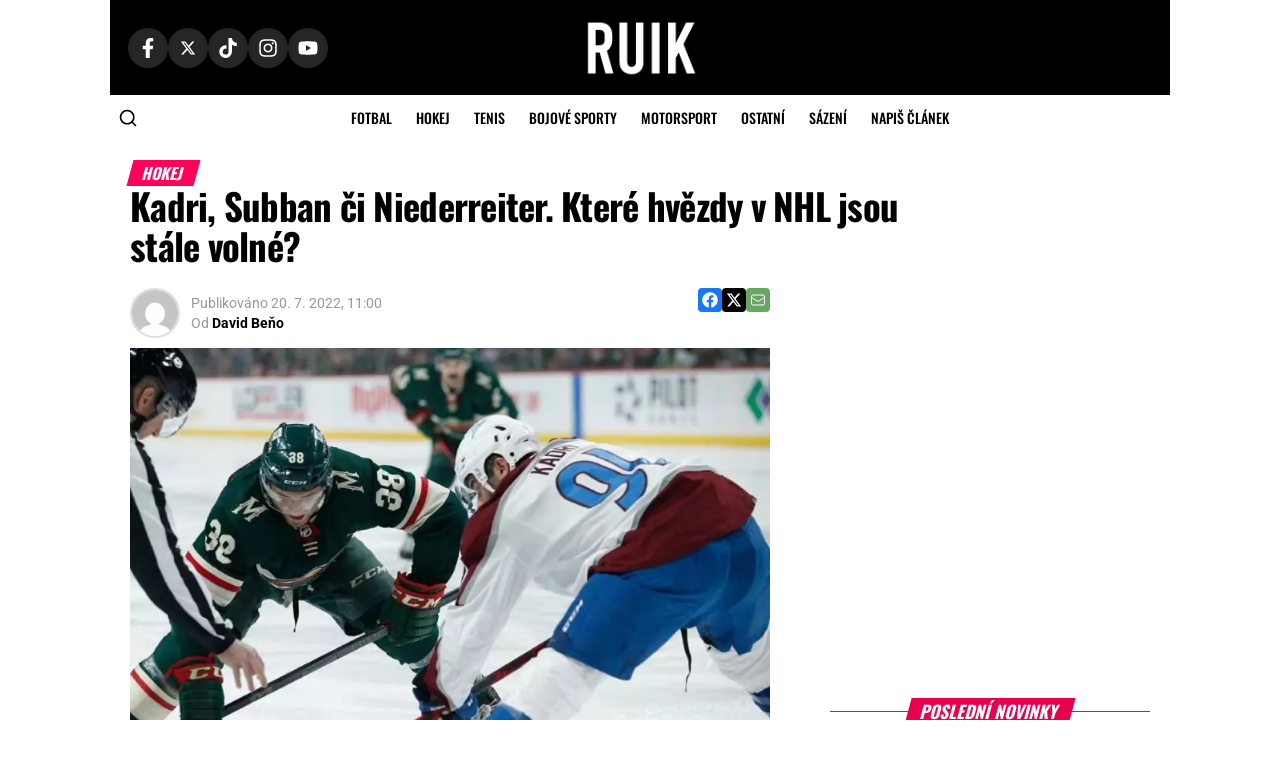

--- FILE ---
content_type: text/html; charset=UTF-8
request_url: https://www.ruik.cz/kadri-subban-ci-niederreiter-ktere-hvezdy-v-nhl-jsou-stale-volne/
body_size: 46670
content:
<!DOCTYPE html>
<html lang="cs">
<head><meta charset="UTF-8" ><script>if(navigator.userAgent.match(/MSIE|Internet Explorer/i)||navigator.userAgent.match(/Trident\/7\..*?rv:11/i)){var href=document.location.href;if(!href.match(/[?&]nowprocket/)){if(href.indexOf("?")==-1){if(href.indexOf("#")==-1){document.location.href=href+"?nowprocket=1"}else{document.location.href=href.replace("#","?nowprocket=1#")}}else{if(href.indexOf("#")==-1){document.location.href=href+"&nowprocket=1"}else{document.location.href=href.replace("#","&nowprocket=1#")}}}}</script><script>(()=>{class RocketLazyLoadScripts{constructor(){this.v="2.0.4",this.userEvents=["keydown","keyup","mousedown","mouseup","mousemove","mouseover","mouseout","touchmove","touchstart","touchend","touchcancel","wheel","click","dblclick","input"],this.attributeEvents=["onblur","onclick","oncontextmenu","ondblclick","onfocus","onmousedown","onmouseenter","onmouseleave","onmousemove","onmouseout","onmouseover","onmouseup","onmousewheel","onscroll","onsubmit"]}async t(){this.i(),this.o(),/iP(ad|hone)/.test(navigator.userAgent)&&this.h(),this.u(),this.l(this),this.m(),this.k(this),this.p(this),this._(),await Promise.all([this.R(),this.L()]),this.lastBreath=Date.now(),this.S(this),this.P(),this.D(),this.O(),this.M(),await this.C(this.delayedScripts.normal),await this.C(this.delayedScripts.defer),await this.C(this.delayedScripts.async),await this.T(),await this.F(),await this.j(),await this.A(),window.dispatchEvent(new Event("rocket-allScriptsLoaded")),this.everythingLoaded=!0,this.lastTouchEnd&&await new Promise(t=>setTimeout(t,500-Date.now()+this.lastTouchEnd)),this.I(),this.H(),this.U(),this.W()}i(){this.CSPIssue=sessionStorage.getItem("rocketCSPIssue"),document.addEventListener("securitypolicyviolation",t=>{this.CSPIssue||"script-src-elem"!==t.violatedDirective||"data"!==t.blockedURI||(this.CSPIssue=!0,sessionStorage.setItem("rocketCSPIssue",!0))},{isRocket:!0})}o(){window.addEventListener("pageshow",t=>{this.persisted=t.persisted,this.realWindowLoadedFired=!0},{isRocket:!0}),window.addEventListener("pagehide",()=>{this.onFirstUserAction=null},{isRocket:!0})}h(){let t;function e(e){t=e}window.addEventListener("touchstart",e,{isRocket:!0}),window.addEventListener("touchend",function i(o){o.changedTouches[0]&&t.changedTouches[0]&&Math.abs(o.changedTouches[0].pageX-t.changedTouches[0].pageX)<10&&Math.abs(o.changedTouches[0].pageY-t.changedTouches[0].pageY)<10&&o.timeStamp-t.timeStamp<200&&(window.removeEventListener("touchstart",e,{isRocket:!0}),window.removeEventListener("touchend",i,{isRocket:!0}),"INPUT"===o.target.tagName&&"text"===o.target.type||(o.target.dispatchEvent(new TouchEvent("touchend",{target:o.target,bubbles:!0})),o.target.dispatchEvent(new MouseEvent("mouseover",{target:o.target,bubbles:!0})),o.target.dispatchEvent(new PointerEvent("click",{target:o.target,bubbles:!0,cancelable:!0,detail:1,clientX:o.changedTouches[0].clientX,clientY:o.changedTouches[0].clientY})),event.preventDefault()))},{isRocket:!0})}q(t){this.userActionTriggered||("mousemove"!==t.type||this.firstMousemoveIgnored?"keyup"===t.type||"mouseover"===t.type||"mouseout"===t.type||(this.userActionTriggered=!0,this.onFirstUserAction&&this.onFirstUserAction()):this.firstMousemoveIgnored=!0),"click"===t.type&&t.preventDefault(),t.stopPropagation(),t.stopImmediatePropagation(),"touchstart"===this.lastEvent&&"touchend"===t.type&&(this.lastTouchEnd=Date.now()),"click"===t.type&&(this.lastTouchEnd=0),this.lastEvent=t.type,t.composedPath&&t.composedPath()[0].getRootNode()instanceof ShadowRoot&&(t.rocketTarget=t.composedPath()[0]),this.savedUserEvents.push(t)}u(){this.savedUserEvents=[],this.userEventHandler=this.q.bind(this),this.userEvents.forEach(t=>window.addEventListener(t,this.userEventHandler,{passive:!1,isRocket:!0})),document.addEventListener("visibilitychange",this.userEventHandler,{isRocket:!0})}U(){this.userEvents.forEach(t=>window.removeEventListener(t,this.userEventHandler,{passive:!1,isRocket:!0})),document.removeEventListener("visibilitychange",this.userEventHandler,{isRocket:!0}),this.savedUserEvents.forEach(t=>{(t.rocketTarget||t.target).dispatchEvent(new window[t.constructor.name](t.type,t))})}m(){const t="return false",e=Array.from(this.attributeEvents,t=>"data-rocket-"+t),i="["+this.attributeEvents.join("],[")+"]",o="[data-rocket-"+this.attributeEvents.join("],[data-rocket-")+"]",s=(e,i,o)=>{o&&o!==t&&(e.setAttribute("data-rocket-"+i,o),e["rocket"+i]=new Function("event",o),e.setAttribute(i,t))};new MutationObserver(t=>{for(const n of t)"attributes"===n.type&&(n.attributeName.startsWith("data-rocket-")||this.everythingLoaded?n.attributeName.startsWith("data-rocket-")&&this.everythingLoaded&&this.N(n.target,n.attributeName.substring(12)):s(n.target,n.attributeName,n.target.getAttribute(n.attributeName))),"childList"===n.type&&n.addedNodes.forEach(t=>{if(t.nodeType===Node.ELEMENT_NODE)if(this.everythingLoaded)for(const i of[t,...t.querySelectorAll(o)])for(const t of i.getAttributeNames())e.includes(t)&&this.N(i,t.substring(12));else for(const e of[t,...t.querySelectorAll(i)])for(const t of e.getAttributeNames())this.attributeEvents.includes(t)&&s(e,t,e.getAttribute(t))})}).observe(document,{subtree:!0,childList:!0,attributeFilter:[...this.attributeEvents,...e]})}I(){this.attributeEvents.forEach(t=>{document.querySelectorAll("[data-rocket-"+t+"]").forEach(e=>{this.N(e,t)})})}N(t,e){const i=t.getAttribute("data-rocket-"+e);i&&(t.setAttribute(e,i),t.removeAttribute("data-rocket-"+e))}k(t){Object.defineProperty(HTMLElement.prototype,"onclick",{get(){return this.rocketonclick||null},set(e){this.rocketonclick=e,this.setAttribute(t.everythingLoaded?"onclick":"data-rocket-onclick","this.rocketonclick(event)")}})}S(t){function e(e,i){let o=e[i];e[i]=null,Object.defineProperty(e,i,{get:()=>o,set(s){t.everythingLoaded?o=s:e["rocket"+i]=o=s}})}e(document,"onreadystatechange"),e(window,"onload"),e(window,"onpageshow");try{Object.defineProperty(document,"readyState",{get:()=>t.rocketReadyState,set(e){t.rocketReadyState=e},configurable:!0}),document.readyState="loading"}catch(t){console.log("WPRocket DJE readyState conflict, bypassing")}}l(t){this.originalAddEventListener=EventTarget.prototype.addEventListener,this.originalRemoveEventListener=EventTarget.prototype.removeEventListener,this.savedEventListeners=[],EventTarget.prototype.addEventListener=function(e,i,o){o&&o.isRocket||!t.B(e,this)&&!t.userEvents.includes(e)||t.B(e,this)&&!t.userActionTriggered||e.startsWith("rocket-")||t.everythingLoaded?t.originalAddEventListener.call(this,e,i,o):(t.savedEventListeners.push({target:this,remove:!1,type:e,func:i,options:o}),"mouseenter"!==e&&"mouseleave"!==e||t.originalAddEventListener.call(this,e,t.savedUserEvents.push,o))},EventTarget.prototype.removeEventListener=function(e,i,o){o&&o.isRocket||!t.B(e,this)&&!t.userEvents.includes(e)||t.B(e,this)&&!t.userActionTriggered||e.startsWith("rocket-")||t.everythingLoaded?t.originalRemoveEventListener.call(this,e,i,o):t.savedEventListeners.push({target:this,remove:!0,type:e,func:i,options:o})}}J(t,e){this.savedEventListeners=this.savedEventListeners.filter(i=>{let o=i.type,s=i.target||window;return e!==o||t!==s||(this.B(o,s)&&(i.type="rocket-"+o),this.$(i),!1)})}H(){EventTarget.prototype.addEventListener=this.originalAddEventListener,EventTarget.prototype.removeEventListener=this.originalRemoveEventListener,this.savedEventListeners.forEach(t=>this.$(t))}$(t){t.remove?this.originalRemoveEventListener.call(t.target,t.type,t.func,t.options):this.originalAddEventListener.call(t.target,t.type,t.func,t.options)}p(t){let e;function i(e){return t.everythingLoaded?e:e.split(" ").map(t=>"load"===t||t.startsWith("load.")?"rocket-jquery-load":t).join(" ")}function o(o){function s(e){const s=o.fn[e];o.fn[e]=o.fn.init.prototype[e]=function(){return this[0]===window&&t.userActionTriggered&&("string"==typeof arguments[0]||arguments[0]instanceof String?arguments[0]=i(arguments[0]):"object"==typeof arguments[0]&&Object.keys(arguments[0]).forEach(t=>{const e=arguments[0][t];delete arguments[0][t],arguments[0][i(t)]=e})),s.apply(this,arguments),this}}if(o&&o.fn&&!t.allJQueries.includes(o)){const e={DOMContentLoaded:[],"rocket-DOMContentLoaded":[]};for(const t in e)document.addEventListener(t,()=>{e[t].forEach(t=>t())},{isRocket:!0});o.fn.ready=o.fn.init.prototype.ready=function(i){function s(){parseInt(o.fn.jquery)>2?setTimeout(()=>i.bind(document)(o)):i.bind(document)(o)}return"function"==typeof i&&(t.realDomReadyFired?!t.userActionTriggered||t.fauxDomReadyFired?s():e["rocket-DOMContentLoaded"].push(s):e.DOMContentLoaded.push(s)),o([])},s("on"),s("one"),s("off"),t.allJQueries.push(o)}e=o}t.allJQueries=[],o(window.jQuery),Object.defineProperty(window,"jQuery",{get:()=>e,set(t){o(t)}})}P(){const t=new Map;document.write=document.writeln=function(e){const i=document.currentScript,o=document.createRange(),s=i.parentElement;let n=t.get(i);void 0===n&&(n=i.nextSibling,t.set(i,n));const c=document.createDocumentFragment();o.setStart(c,0),c.appendChild(o.createContextualFragment(e)),s.insertBefore(c,n)}}async R(){return new Promise(t=>{this.userActionTriggered?t():this.onFirstUserAction=t})}async L(){return new Promise(t=>{document.addEventListener("DOMContentLoaded",()=>{this.realDomReadyFired=!0,t()},{isRocket:!0})})}async j(){return this.realWindowLoadedFired?Promise.resolve():new Promise(t=>{window.addEventListener("load",t,{isRocket:!0})})}M(){this.pendingScripts=[];this.scriptsMutationObserver=new MutationObserver(t=>{for(const e of t)e.addedNodes.forEach(t=>{"SCRIPT"!==t.tagName||t.noModule||t.isWPRocket||this.pendingScripts.push({script:t,promise:new Promise(e=>{const i=()=>{const i=this.pendingScripts.findIndex(e=>e.script===t);i>=0&&this.pendingScripts.splice(i,1),e()};t.addEventListener("load",i,{isRocket:!0}),t.addEventListener("error",i,{isRocket:!0}),setTimeout(i,1e3)})})})}),this.scriptsMutationObserver.observe(document,{childList:!0,subtree:!0})}async F(){await this.X(),this.pendingScripts.length?(await this.pendingScripts[0].promise,await this.F()):this.scriptsMutationObserver.disconnect()}D(){this.delayedScripts={normal:[],async:[],defer:[]},document.querySelectorAll("script[type$=rocketlazyloadscript]").forEach(t=>{t.hasAttribute("data-rocket-src")?t.hasAttribute("async")&&!1!==t.async?this.delayedScripts.async.push(t):t.hasAttribute("defer")&&!1!==t.defer||"module"===t.getAttribute("data-rocket-type")?this.delayedScripts.defer.push(t):this.delayedScripts.normal.push(t):this.delayedScripts.normal.push(t)})}async _(){await this.L();let t=[];document.querySelectorAll("script[type$=rocketlazyloadscript][data-rocket-src]").forEach(e=>{let i=e.getAttribute("data-rocket-src");if(i&&!i.startsWith("data:")){i.startsWith("//")&&(i=location.protocol+i);try{const o=new URL(i).origin;o!==location.origin&&t.push({src:o,crossOrigin:e.crossOrigin||"module"===e.getAttribute("data-rocket-type")})}catch(t){}}}),t=[...new Map(t.map(t=>[JSON.stringify(t),t])).values()],this.Y(t,"preconnect")}async G(t){if(await this.K(),!0!==t.noModule||!("noModule"in HTMLScriptElement.prototype))return new Promise(e=>{let i;function o(){(i||t).setAttribute("data-rocket-status","executed"),e()}try{if(navigator.userAgent.includes("Firefox/")||""===navigator.vendor||this.CSPIssue)i=document.createElement("script"),[...t.attributes].forEach(t=>{let e=t.nodeName;"type"!==e&&("data-rocket-type"===e&&(e="type"),"data-rocket-src"===e&&(e="src"),i.setAttribute(e,t.nodeValue))}),t.text&&(i.text=t.text),t.nonce&&(i.nonce=t.nonce),i.hasAttribute("src")?(i.addEventListener("load",o,{isRocket:!0}),i.addEventListener("error",()=>{i.setAttribute("data-rocket-status","failed-network"),e()},{isRocket:!0}),setTimeout(()=>{i.isConnected||e()},1)):(i.text=t.text,o()),i.isWPRocket=!0,t.parentNode.replaceChild(i,t);else{const i=t.getAttribute("data-rocket-type"),s=t.getAttribute("data-rocket-src");i?(t.type=i,t.removeAttribute("data-rocket-type")):t.removeAttribute("type"),t.addEventListener("load",o,{isRocket:!0}),t.addEventListener("error",i=>{this.CSPIssue&&i.target.src.startsWith("data:")?(console.log("WPRocket: CSP fallback activated"),t.removeAttribute("src"),this.G(t).then(e)):(t.setAttribute("data-rocket-status","failed-network"),e())},{isRocket:!0}),s?(t.fetchPriority="high",t.removeAttribute("data-rocket-src"),t.src=s):t.src="data:text/javascript;base64,"+window.btoa(unescape(encodeURIComponent(t.text)))}}catch(i){t.setAttribute("data-rocket-status","failed-transform"),e()}});t.setAttribute("data-rocket-status","skipped")}async C(t){const e=t.shift();return e?(e.isConnected&&await this.G(e),this.C(t)):Promise.resolve()}O(){this.Y([...this.delayedScripts.normal,...this.delayedScripts.defer,...this.delayedScripts.async],"preload")}Y(t,e){this.trash=this.trash||[];let i=!0;var o=document.createDocumentFragment();t.forEach(t=>{const s=t.getAttribute&&t.getAttribute("data-rocket-src")||t.src;if(s&&!s.startsWith("data:")){const n=document.createElement("link");n.href=s,n.rel=e,"preconnect"!==e&&(n.as="script",n.fetchPriority=i?"high":"low"),t.getAttribute&&"module"===t.getAttribute("data-rocket-type")&&(n.crossOrigin=!0),t.crossOrigin&&(n.crossOrigin=t.crossOrigin),t.integrity&&(n.integrity=t.integrity),t.nonce&&(n.nonce=t.nonce),o.appendChild(n),this.trash.push(n),i=!1}}),document.head.appendChild(o)}W(){this.trash.forEach(t=>t.remove())}async T(){try{document.readyState="interactive"}catch(t){}this.fauxDomReadyFired=!0;try{await this.K(),this.J(document,"readystatechange"),document.dispatchEvent(new Event("rocket-readystatechange")),await this.K(),document.rocketonreadystatechange&&document.rocketonreadystatechange(),await this.K(),this.J(document,"DOMContentLoaded"),document.dispatchEvent(new Event("rocket-DOMContentLoaded")),await this.K(),this.J(window,"DOMContentLoaded"),window.dispatchEvent(new Event("rocket-DOMContentLoaded"))}catch(t){console.error(t)}}async A(){try{document.readyState="complete"}catch(t){}try{await this.K(),this.J(document,"readystatechange"),document.dispatchEvent(new Event("rocket-readystatechange")),await this.K(),document.rocketonreadystatechange&&document.rocketonreadystatechange(),await this.K(),this.J(window,"load"),window.dispatchEvent(new Event("rocket-load")),await this.K(),window.rocketonload&&window.rocketonload(),await this.K(),this.allJQueries.forEach(t=>t(window).trigger("rocket-jquery-load")),await this.K(),this.J(window,"pageshow");const t=new Event("rocket-pageshow");t.persisted=this.persisted,window.dispatchEvent(t),await this.K(),window.rocketonpageshow&&window.rocketonpageshow({persisted:this.persisted})}catch(t){console.error(t)}}async K(){Date.now()-this.lastBreath>45&&(await this.X(),this.lastBreath=Date.now())}async X(){return document.hidden?new Promise(t=>setTimeout(t)):new Promise(t=>requestAnimationFrame(t))}B(t,e){return e===document&&"readystatechange"===t||(e===document&&"DOMContentLoaded"===t||(e===window&&"DOMContentLoaded"===t||(e===window&&"load"===t||e===window&&"pageshow"===t)))}static run(){(new RocketLazyLoadScripts).t()}}RocketLazyLoadScripts.run()})();</script>
    <!-- Custom Consent Mode script -->
    <script type="rocketlazyloadscript">
    window.iabConfig = {
    allowedVendors: [755, 621],
    allowedGoogleVendors: []
    }
    </script>
    <script type="rocketlazyloadscript">
    window.dataLayer = window.dataLayer || [];
    function gtag() {
        dataLayer.push(arguments);
    }
    gtag("consent", "default", {
        ad_storage: "denied",
        ad_user_data: "denied", 
        ad_personalization: "denied",
        analytics_storage: "denied",
        functionality_storage: "denied",
        personalization_storage: "denied",
        security_storage: "granted",
        wait_for_update: 2000,
    });
    gtag("set", "ads_data_redaction", true);
    gtag("set", "url_passthrough", true);
    </script>
    <!-- Custom Consent Mode script -->
    <!-- Google Tag Manager -->
    <script type="rocketlazyloadscript">(function(w,d,s,l,i){w[l]=w[l]||[];w[l].push({'gtm.start':
    new Date().getTime(),event:'gtm.js'});var f=d.getElementsByTagName(s)[0],
    j=d.createElement(s),dl=l!='dataLayer'?'&l='+l:'';j.async=true;j.src=
    'https://www.googletagmanager.com/gtm.js?id='+i+dl;f.parentNode.insertBefore(j,f);
    })(window,document,'script','dataLayer','GTM-KL2GG7PF');</script>
    <!-- End Google Tag Manager -->
            <script type="rocketlazyloadscript">
            window.isBettingSitePart = false;
        </script>
        
    <meta name="viewport" id="viewport" content="width=device-width, initial-scale=1.0, maximum-scale=5.0, minimum-scale=1.0, user-scalable=yes" />
    <link rel="shortcut icon" href="https://www.ruik.cz/wp-content/uploads/2021/10/ruik-logo-favicon.png" />    <link rel="pingback" href="https://www.ruik.cz/xmlrpc.php" />
        <meta name="google-adsense-account" content="ca-pub-8952605772049216">
    <meta name='robots' content='index, follow, max-image-preview:large, max-snippet:-1, max-video-preview:-1' />
<script type="rocketlazyloadscript" data-minify="1" id="cookieyes" data-rocket-type="text/javascript" data-rocket-src="https://www.ruik.cz/wp-content/cache/min/1/client_data/02cea419593fa66fd8914b25/script.js?ver=1768991644"></script>
	<!-- This site is optimized with the Yoast SEO plugin v26.8 - https://yoast.com/product/yoast-seo-wordpress/ -->
	<title>Kadri, Subban či Niederreiter. Které hvězdy v NHL jsou stále volné? - Ruik.cz</title>
<link data-rocket-prefetch href="https://h.seznam.cz" rel="dns-prefetch">
<link data-rocket-prefetch href="https://www.googletagmanager.com" rel="dns-prefetch">
<link data-rocket-prefetch href="https://cdn-cookieyes.com" rel="dns-prefetch">
<link data-rocket-prefetch href="https://cdn.datatables.net" rel="dns-prefetch">
<link data-rocket-prefetch href="https://pocitadlolibise.seznam.cz" rel="dns-prefetch">
<link data-rocket-prefetch href="https://d.seznam.cz" rel="dns-prefetch">
<link data-rocket-prefetch href="https://ajax.googleapis.com" rel="dns-prefetch">
<link data-rocket-prefetch href="https://d21-a.sdn.cz" rel="dns-prefetch">
<link data-rocket-prefetch href="https://platform.twitter.com" rel="dns-prefetch">
<link data-rocket-prefetch href="https://p.softmedia.cz" rel="dns-prefetch">
<style id="wpr-usedcss">img:is([sizes=auto i],[sizes^="auto," i]){contain-intrinsic-size:3000px 1500px}img.emoji{display:inline!important;border:none!important;box-shadow:none!important;height:1em!important;width:1em!important;margin:0 .07em!important;vertical-align:-.1em!important;background:0 0!important;padding:0!important}:where(.wp-block-button__link){border-radius:9999px;box-shadow:none;padding:calc(.667em + 2px) calc(1.333em + 2px);text-decoration:none}:root :where(.wp-block-button .wp-block-button__link.is-style-outline),:root :where(.wp-block-button.is-style-outline>.wp-block-button__link){border:2px solid;padding:.667em 1.333em}:root :where(.wp-block-button .wp-block-button__link.is-style-outline:not(.has-text-color)),:root :where(.wp-block-button.is-style-outline>.wp-block-button__link:not(.has-text-color)){color:currentColor}:root :where(.wp-block-button .wp-block-button__link.is-style-outline:not(.has-background)),:root :where(.wp-block-button.is-style-outline>.wp-block-button__link:not(.has-background)){background-color:initial;background-image:none}:where(.wp-block-calendar table:not(.has-background) th){background:#ddd}:where(.wp-block-columns){margin-bottom:1.75em}:where(.wp-block-columns.has-background){padding:1.25em 2.375em}:where(.wp-block-post-comments input[type=submit]){border:none}:where(.wp-block-cover-image:not(.has-text-color)),:where(.wp-block-cover:not(.has-text-color)){color:#fff}:where(.wp-block-cover-image.is-light:not(.has-text-color)),:where(.wp-block-cover.is-light:not(.has-text-color)){color:#000}:root :where(.wp-block-cover h1:not(.has-text-color)),:root :where(.wp-block-cover h2:not(.has-text-color)),:root :where(.wp-block-cover h3:not(.has-text-color)),:root :where(.wp-block-cover h4:not(.has-text-color)),:root :where(.wp-block-cover h5:not(.has-text-color)),:root :where(.wp-block-cover h6:not(.has-text-color)),:root :where(.wp-block-cover p:not(.has-text-color)){color:inherit}:where(.wp-block-file){margin-bottom:1.5em}:where(.wp-block-file__button){border-radius:2em;display:inline-block;padding:.5em 1em}:where(.wp-block-file__button):where(a):active,:where(.wp-block-file__button):where(a):focus,:where(.wp-block-file__button):where(a):hover,:where(.wp-block-file__button):where(a):visited{box-shadow:none;color:#fff;opacity:.85;text-decoration:none}:where(.wp-block-form-input__input){font-size:1em;margin-bottom:.5em;padding:0 .5em}:where(.wp-block-form-input__input)[type=date],:where(.wp-block-form-input__input)[type=datetime-local],:where(.wp-block-form-input__input)[type=datetime],:where(.wp-block-form-input__input)[type=email],:where(.wp-block-form-input__input)[type=month],:where(.wp-block-form-input__input)[type=number],:where(.wp-block-form-input__input)[type=password],:where(.wp-block-form-input__input)[type=search],:where(.wp-block-form-input__input)[type=tel],:where(.wp-block-form-input__input)[type=text],:where(.wp-block-form-input__input)[type=time],:where(.wp-block-form-input__input)[type=url],:where(.wp-block-form-input__input)[type=week]{border-style:solid;border-width:1px;line-height:2;min-height:2em}:where(.wp-block-group.wp-block-group-is-layout-constrained){position:relative}:where(.wp-block-latest-comments:not([style*=line-height] .wp-block-latest-comments__comment)){line-height:1.1}:where(.wp-block-latest-comments:not([style*=line-height] .wp-block-latest-comments__comment-excerpt p)){line-height:1.8}:root :where(.wp-block-latest-posts.is-grid){padding:0}:root :where(.wp-block-latest-posts.wp-block-latest-posts__list){padding-left:0}ol,ul{box-sizing:border-box}:root :where(.wp-block-list.has-background){padding:1.25em 2.375em}:where(.wp-block-navigation.has-background .wp-block-navigation-item a:not(.wp-element-button)),:where(.wp-block-navigation.has-background .wp-block-navigation-submenu a:not(.wp-element-button)){padding:.5em 1em}:where(.wp-block-navigation .wp-block-navigation__submenu-container .wp-block-navigation-item a:not(.wp-element-button)),:where(.wp-block-navigation .wp-block-navigation__submenu-container .wp-block-navigation-submenu a:not(.wp-element-button)),:where(.wp-block-navigation .wp-block-navigation__submenu-container .wp-block-navigation-submenu button.wp-block-navigation-item__content),:where(.wp-block-navigation .wp-block-navigation__submenu-container .wp-block-pages-list__item button.wp-block-navigation-item__content){padding:.5em 1em}:where(.wp-block-post-comments-form input:not([type=submit])),:where(.wp-block-post-comments-form textarea){border:1px solid #949494;font-family:inherit;font-size:1em}:where(.wp-block-post-comments-form input:where(:not([type=submit]):not([type=checkbox]))),:where(.wp-block-post-comments-form textarea){padding:calc(.667em + 2px)}:where(.wp-block-post-excerpt){box-sizing:border-box;margin-bottom:var(--wp--style--block-gap);margin-top:var(--wp--style--block-gap)}:where(.wp-block-preformatted.has-background){padding:1.25em 2.375em}:where(.wp-block-search__button){border:1px solid #ccc;padding:6px 10px}:where(.wp-block-search__input){appearance:none;border:1px solid #949494;flex-grow:1;font-family:inherit;font-size:inherit;font-style:inherit;font-weight:inherit;letter-spacing:inherit;line-height:inherit;margin-left:0;margin-right:0;min-width:3rem;padding:8px;text-decoration:unset!important;text-transform:inherit}:where(.wp-block-search__button-inside .wp-block-search__inside-wrapper){background-color:#fff;border:1px solid #949494;box-sizing:border-box;padding:4px}:where(.wp-block-search__button-inside .wp-block-search__inside-wrapper) .wp-block-search__input{border:none;border-radius:0;padding:0 4px}:where(.wp-block-search__button-inside .wp-block-search__inside-wrapper) .wp-block-search__input:focus{outline:0}:where(.wp-block-search__button-inside .wp-block-search__inside-wrapper) :where(.wp-block-search__button){padding:4px 8px}:root :where(.wp-block-separator.is-style-dots){height:auto;line-height:1;text-align:center}:root :where(.wp-block-separator.is-style-dots):before{color:currentColor;content:"···";font-family:serif;font-size:1.5em;letter-spacing:2em;padding-left:2em}:root :where(.wp-block-site-logo.is-style-rounded){border-radius:9999px}:where(.wp-block-social-links:not(.is-style-logos-only)) .wp-social-link{background-color:#f0f0f0;color:#444}:where(.wp-block-social-links:not(.is-style-logos-only)) .wp-social-link-amazon{background-color:#f90;color:#fff}:where(.wp-block-social-links:not(.is-style-logos-only)) .wp-social-link-bandcamp{background-color:#1ea0c3;color:#fff}:where(.wp-block-social-links:not(.is-style-logos-only)) .wp-social-link-behance{background-color:#0757fe;color:#fff}:where(.wp-block-social-links:not(.is-style-logos-only)) .wp-social-link-bluesky{background-color:#0a7aff;color:#fff}:where(.wp-block-social-links:not(.is-style-logos-only)) .wp-social-link-codepen{background-color:#1e1f26;color:#fff}:where(.wp-block-social-links:not(.is-style-logos-only)) .wp-social-link-deviantart{background-color:#02e49b;color:#fff}:where(.wp-block-social-links:not(.is-style-logos-only)) .wp-social-link-discord{background-color:#5865f2;color:#fff}:where(.wp-block-social-links:not(.is-style-logos-only)) .wp-social-link-dribbble{background-color:#e94c89;color:#fff}:where(.wp-block-social-links:not(.is-style-logos-only)) .wp-social-link-dropbox{background-color:#4280ff;color:#fff}:where(.wp-block-social-links:not(.is-style-logos-only)) .wp-social-link-etsy{background-color:#f45800;color:#fff}:where(.wp-block-social-links:not(.is-style-logos-only)) .wp-social-link-facebook{background-color:#0866ff;color:#fff}:where(.wp-block-social-links:not(.is-style-logos-only)) .wp-social-link-fivehundredpx{background-color:#000;color:#fff}:where(.wp-block-social-links:not(.is-style-logos-only)) .wp-social-link-flickr{background-color:#0461dd;color:#fff}:where(.wp-block-social-links:not(.is-style-logos-only)) .wp-social-link-foursquare{background-color:#e65678;color:#fff}:where(.wp-block-social-links:not(.is-style-logos-only)) .wp-social-link-github{background-color:#24292d;color:#fff}:where(.wp-block-social-links:not(.is-style-logos-only)) .wp-social-link-goodreads{background-color:#eceadd;color:#382110}:where(.wp-block-social-links:not(.is-style-logos-only)) .wp-social-link-google{background-color:#ea4434;color:#fff}:where(.wp-block-social-links:not(.is-style-logos-only)) .wp-social-link-gravatar{background-color:#1d4fc4;color:#fff}:where(.wp-block-social-links:not(.is-style-logos-only)) .wp-social-link-instagram{background-color:#f00075;color:#fff}:where(.wp-block-social-links:not(.is-style-logos-only)) .wp-social-link-lastfm{background-color:#e21b24;color:#fff}:where(.wp-block-social-links:not(.is-style-logos-only)) .wp-social-link-linkedin{background-color:#0d66c2;color:#fff}:where(.wp-block-social-links:not(.is-style-logos-only)) .wp-social-link-mastodon{background-color:#3288d4;color:#fff}:where(.wp-block-social-links:not(.is-style-logos-only)) .wp-social-link-medium{background-color:#000;color:#fff}:where(.wp-block-social-links:not(.is-style-logos-only)) .wp-social-link-meetup{background-color:#f6405f;color:#fff}:where(.wp-block-social-links:not(.is-style-logos-only)) .wp-social-link-patreon{background-color:#000;color:#fff}:where(.wp-block-social-links:not(.is-style-logos-only)) .wp-social-link-pinterest{background-color:#e60122;color:#fff}:where(.wp-block-social-links:not(.is-style-logos-only)) .wp-social-link-pocket{background-color:#ef4155;color:#fff}:where(.wp-block-social-links:not(.is-style-logos-only)) .wp-social-link-reddit{background-color:#ff4500;color:#fff}:where(.wp-block-social-links:not(.is-style-logos-only)) .wp-social-link-skype{background-color:#0478d7;color:#fff}:where(.wp-block-social-links:not(.is-style-logos-only)) .wp-social-link-snapchat{background-color:#fefc00;color:#fff;stroke:#000}:where(.wp-block-social-links:not(.is-style-logos-only)) .wp-social-link-soundcloud{background-color:#ff5600;color:#fff}:where(.wp-block-social-links:not(.is-style-logos-only)) .wp-social-link-spotify{background-color:#1bd760;color:#fff}:where(.wp-block-social-links:not(.is-style-logos-only)) .wp-social-link-telegram{background-color:#2aabee;color:#fff}:where(.wp-block-social-links:not(.is-style-logos-only)) .wp-social-link-threads{background-color:#000;color:#fff}:where(.wp-block-social-links:not(.is-style-logos-only)) .wp-social-link-tiktok{background-color:#000;color:#fff}:where(.wp-block-social-links:not(.is-style-logos-only)) .wp-social-link-tumblr{background-color:#011835;color:#fff}:where(.wp-block-social-links:not(.is-style-logos-only)) .wp-social-link-twitch{background-color:#6440a4;color:#fff}:where(.wp-block-social-links:not(.is-style-logos-only)) .wp-social-link-twitter{background-color:#1da1f2;color:#fff}:where(.wp-block-social-links:not(.is-style-logos-only)) .wp-social-link-vimeo{background-color:#1eb7ea;color:#fff}:where(.wp-block-social-links:not(.is-style-logos-only)) .wp-social-link-vk{background-color:#4680c2;color:#fff}:where(.wp-block-social-links:not(.is-style-logos-only)) .wp-social-link-wordpress{background-color:#3499cd;color:#fff}:where(.wp-block-social-links:not(.is-style-logos-only)) .wp-social-link-whatsapp{background-color:#25d366;color:#fff}:where(.wp-block-social-links:not(.is-style-logos-only)) .wp-social-link-x{background-color:#000;color:#fff}:where(.wp-block-social-links:not(.is-style-logos-only)) .wp-social-link-yelp{background-color:#d32422;color:#fff}:where(.wp-block-social-links:not(.is-style-logos-only)) .wp-social-link-youtube{background-color:red;color:#fff}:where(.wp-block-social-links.is-style-logos-only) .wp-social-link{background:0 0}:where(.wp-block-social-links.is-style-logos-only) .wp-social-link svg{height:1.25em;width:1.25em}:where(.wp-block-social-links.is-style-logos-only) .wp-social-link-amazon{color:#f90}:where(.wp-block-social-links.is-style-logos-only) .wp-social-link-bandcamp{color:#1ea0c3}:where(.wp-block-social-links.is-style-logos-only) .wp-social-link-behance{color:#0757fe}:where(.wp-block-social-links.is-style-logos-only) .wp-social-link-bluesky{color:#0a7aff}:where(.wp-block-social-links.is-style-logos-only) .wp-social-link-codepen{color:#1e1f26}:where(.wp-block-social-links.is-style-logos-only) .wp-social-link-deviantart{color:#02e49b}:where(.wp-block-social-links.is-style-logos-only) .wp-social-link-discord{color:#5865f2}:where(.wp-block-social-links.is-style-logos-only) .wp-social-link-dribbble{color:#e94c89}:where(.wp-block-social-links.is-style-logos-only) .wp-social-link-dropbox{color:#4280ff}:where(.wp-block-social-links.is-style-logos-only) .wp-social-link-etsy{color:#f45800}:where(.wp-block-social-links.is-style-logos-only) .wp-social-link-facebook{color:#0866ff}:where(.wp-block-social-links.is-style-logos-only) .wp-social-link-fivehundredpx{color:#000}:where(.wp-block-social-links.is-style-logos-only) .wp-social-link-flickr{color:#0461dd}:where(.wp-block-social-links.is-style-logos-only) .wp-social-link-foursquare{color:#e65678}:where(.wp-block-social-links.is-style-logos-only) .wp-social-link-github{color:#24292d}:where(.wp-block-social-links.is-style-logos-only) .wp-social-link-goodreads{color:#382110}:where(.wp-block-social-links.is-style-logos-only) .wp-social-link-google{color:#ea4434}:where(.wp-block-social-links.is-style-logos-only) .wp-social-link-gravatar{color:#1d4fc4}:where(.wp-block-social-links.is-style-logos-only) .wp-social-link-instagram{color:#f00075}:where(.wp-block-social-links.is-style-logos-only) .wp-social-link-lastfm{color:#e21b24}:where(.wp-block-social-links.is-style-logos-only) .wp-social-link-linkedin{color:#0d66c2}:where(.wp-block-social-links.is-style-logos-only) .wp-social-link-mastodon{color:#3288d4}:where(.wp-block-social-links.is-style-logos-only) .wp-social-link-medium{color:#000}:where(.wp-block-social-links.is-style-logos-only) .wp-social-link-meetup{color:#f6405f}:where(.wp-block-social-links.is-style-logos-only) .wp-social-link-patreon{color:#000}:where(.wp-block-social-links.is-style-logos-only) .wp-social-link-pinterest{color:#e60122}:where(.wp-block-social-links.is-style-logos-only) .wp-social-link-pocket{color:#ef4155}:where(.wp-block-social-links.is-style-logos-only) .wp-social-link-reddit{color:#ff4500}:where(.wp-block-social-links.is-style-logos-only) .wp-social-link-skype{color:#0478d7}:where(.wp-block-social-links.is-style-logos-only) .wp-social-link-snapchat{color:#fff;stroke:#000}:where(.wp-block-social-links.is-style-logos-only) .wp-social-link-soundcloud{color:#ff5600}:where(.wp-block-social-links.is-style-logos-only) .wp-social-link-spotify{color:#1bd760}:where(.wp-block-social-links.is-style-logos-only) .wp-social-link-telegram{color:#2aabee}:where(.wp-block-social-links.is-style-logos-only) .wp-social-link-threads{color:#000}:where(.wp-block-social-links.is-style-logos-only) .wp-social-link-tiktok{color:#000}:where(.wp-block-social-links.is-style-logos-only) .wp-social-link-tumblr{color:#011835}:where(.wp-block-social-links.is-style-logos-only) .wp-social-link-twitch{color:#6440a4}:where(.wp-block-social-links.is-style-logos-only) .wp-social-link-twitter{color:#1da1f2}:where(.wp-block-social-links.is-style-logos-only) .wp-social-link-vimeo{color:#1eb7ea}:where(.wp-block-social-links.is-style-logos-only) .wp-social-link-vk{color:#4680c2}:where(.wp-block-social-links.is-style-logos-only) .wp-social-link-whatsapp{color:#25d366}:where(.wp-block-social-links.is-style-logos-only) .wp-social-link-wordpress{color:#3499cd}:where(.wp-block-social-links.is-style-logos-only) .wp-social-link-x{color:#000}:where(.wp-block-social-links.is-style-logos-only) .wp-social-link-yelp{color:#d32422}:where(.wp-block-social-links.is-style-logos-only) .wp-social-link-youtube{color:red}:root :where(.wp-block-social-links .wp-social-link a){padding:.25em}:root :where(.wp-block-social-links.is-style-logos-only .wp-social-link a){padding:0}:root :where(.wp-block-social-links.is-style-pill-shape .wp-social-link a){padding-left:.6666666667em;padding-right:.6666666667em}:root :where(.wp-block-tag-cloud.is-style-outline){display:flex;flex-wrap:wrap;gap:1ch}:root :where(.wp-block-tag-cloud.is-style-outline a){border:1px solid;font-size:unset!important;margin-right:0;padding:1ch 2ch;text-decoration:none!important}:root :where(.wp-block-table-of-contents){box-sizing:border-box}:where(.wp-block-term-description){box-sizing:border-box;margin-bottom:var(--wp--style--block-gap);margin-top:var(--wp--style--block-gap)}:where(pre.wp-block-verse){font-family:inherit}:root{--wp-block-synced-color:#7a00df;--wp-block-synced-color--rgb:122,0,223;--wp-bound-block-color:var(--wp-block-synced-color);--wp-editor-canvas-background:#ddd;--wp-admin-theme-color:#007cba;--wp-admin-theme-color--rgb:0,124,186;--wp-admin-theme-color-darker-10:#006ba1;--wp-admin-theme-color-darker-10--rgb:0,107,160.5;--wp-admin-theme-color-darker-20:#005a87;--wp-admin-theme-color-darker-20--rgb:0,90,135;--wp-admin-border-width-focus:2px}@media (min-resolution:192dpi){:root{--wp-admin-border-width-focus:1.5px}}:root{--wp--preset--font-size--normal:16px;--wp--preset--font-size--huge:42px}html :where(.has-border-color){border-style:solid}html :where([style*=border-top-color]){border-top-style:solid}html :where([style*=border-right-color]){border-right-style:solid}html :where([style*=border-bottom-color]){border-bottom-style:solid}html :where([style*=border-left-color]){border-left-style:solid}html :where([style*=border-width]){border-style:solid}html :where([style*=border-top-width]){border-top-style:solid}html :where([style*=border-right-width]){border-right-style:solid}html :where([style*=border-bottom-width]){border-bottom-style:solid}html :where([style*=border-left-width]){border-left-style:solid}html :where(img[class*=wp-image-]){height:auto;max-width:100%}:where(figure){margin:0 0 1em}html :where(.is-position-sticky){--wp-admin--admin-bar--position-offset:var(--wp-admin--admin-bar--height,0px)}@media screen and (max-width:600px){html :where(.is-position-sticky){--wp-admin--admin-bar--position-offset:0px}}.wp-block-gallery:not(.has-nested-images){display:flex;flex-wrap:wrap;list-style-type:none;margin:0;padding:0}.wp-block-gallery:not(.has-nested-images) figcaption{flex-grow:1}figure.wp-block-gallery.has-nested-images{align-items:normal}.wp-block-gallery.has-nested-images figure.wp-block-image:not(#individual-image){margin:0;width:calc(50% - var(--wp--style--unstable-gallery-gap,16px)/ 2)}.wp-block-gallery.has-nested-images figure.wp-block-image{box-sizing:border-box;display:flex;flex-direction:column;flex-grow:1;justify-content:center;max-width:100%;position:relative}.wp-block-gallery.has-nested-images figure.wp-block-image>a,.wp-block-gallery.has-nested-images figure.wp-block-image>div{flex-direction:column;flex-grow:1;margin:0}.wp-block-gallery.has-nested-images figure.wp-block-image img{display:block;height:auto;max-width:100%!important;width:auto}.wp-block-gallery.has-nested-images figure.wp-block-image figcaption,.wp-block-gallery.has-nested-images figure.wp-block-image:has(figcaption):before{bottom:0;left:0;max-height:100%;position:absolute;right:0}.wp-block-gallery.has-nested-images figure.wp-block-image:has(figcaption):before{backdrop-filter:blur(3px);content:"";height:100%;-webkit-mask-image:linear-gradient(0deg,#000 20%,#0000);mask-image:linear-gradient(0deg,#000 20%,#0000);max-height:40%;pointer-events:none}.wp-block-gallery.has-nested-images figure.wp-block-image figcaption{box-sizing:border-box;color:#fff;font-size:13px;margin:0;overflow:auto;padding:1em;text-align:center;text-shadow:0 0 1.5px #000}.wp-block-gallery.has-nested-images figure.wp-block-image figcaption::-webkit-scrollbar{height:12px;width:12px}.wp-block-gallery.has-nested-images figure.wp-block-image figcaption::-webkit-scrollbar-track{background-color:initial}.wp-block-gallery.has-nested-images figure.wp-block-image figcaption::-webkit-scrollbar-thumb{background-clip:padding-box;background-color:initial;border:3px solid #0000;border-radius:8px}.wp-block-gallery.has-nested-images figure.wp-block-image figcaption:focus-within::-webkit-scrollbar-thumb,.wp-block-gallery.has-nested-images figure.wp-block-image figcaption:focus::-webkit-scrollbar-thumb,.wp-block-gallery.has-nested-images figure.wp-block-image figcaption:hover::-webkit-scrollbar-thumb{background-color:#fffc}.wp-block-gallery.has-nested-images figure.wp-block-image figcaption{scrollbar-color:#0000 #0000;scrollbar-gutter:stable both-edges;scrollbar-width:thin}.wp-block-gallery.has-nested-images figure.wp-block-image figcaption:focus,.wp-block-gallery.has-nested-images figure.wp-block-image figcaption:focus-within,.wp-block-gallery.has-nested-images figure.wp-block-image figcaption:hover{scrollbar-color:#fffc #0000}.wp-block-gallery.has-nested-images figure.wp-block-image figcaption{will-change:transform}@media (hover:none){.wp-block-gallery.has-nested-images figure.wp-block-image figcaption{scrollbar-color:#fffc #0000}}.wp-block-gallery.has-nested-images figure.wp-block-image figcaption{background:linear-gradient(0deg,#0006,#0000)}.wp-block-gallery.has-nested-images figure.wp-block-image figcaption img{display:inline}.wp-block-gallery.has-nested-images figure.wp-block-image figcaption a{color:inherit}.wp-block-gallery.has-nested-images figcaption{flex-basis:100%;flex-grow:1;text-align:center}.wp-block-gallery.has-nested-images:not(.is-cropped) figure.wp-block-image:not(#individual-image){margin-bottom:auto;margin-top:0}.wp-block-gallery.has-nested-images.is-cropped figure.wp-block-image:not(#individual-image){align-self:inherit}.wp-block-gallery.has-nested-images.is-cropped figure.wp-block-image:not(#individual-image)>a,.wp-block-gallery.has-nested-images.is-cropped figure.wp-block-image:not(#individual-image)>div:not(.components-drop-zone){display:flex}.wp-block-gallery.has-nested-images.is-cropped figure.wp-block-image:not(#individual-image) a,.wp-block-gallery.has-nested-images.is-cropped figure.wp-block-image:not(#individual-image) img{flex:1 0 0%;height:100%;object-fit:cover;width:100%}@media (min-width:600px){.wp-block-gallery.has-nested-images.columns-default figure.wp-block-image:not(#individual-image){width:calc(33.33% - var(--wp--style--unstable-gallery-gap,16px)*.66667)}.wp-block-gallery.has-nested-images.columns-default figure.wp-block-image:not(#individual-image):first-child:nth-last-child(2),.wp-block-gallery.has-nested-images.columns-default figure.wp-block-image:not(#individual-image):first-child:nth-last-child(2)~figure.wp-block-image:not(#individual-image){width:calc(50% - var(--wp--style--unstable-gallery-gap,16px)*.5)}.wp-block-gallery.has-nested-images.columns-default figure.wp-block-image:not(#individual-image):first-child:last-child{width:100%}}.wp-block-image>a,.wp-block-image>figure>a{display:inline-block}.wp-block-image img{box-sizing:border-box;height:auto;max-width:100%;vertical-align:bottom}@media not (prefers-reduced-motion){.wp-block-image img.hide{visibility:hidden}.wp-block-image img.show{animation:.4s show-content-image}}.wp-block-image[style*=border-radius] img,.wp-block-image[style*=border-radius]>a{border-radius:inherit}.wp-block-image :where(figcaption){margin-bottom:1em;margin-top:.5em}:root :where(.wp-block-image.is-style-rounded img,.wp-block-image .is-style-rounded img){border-radius:9999px}.wp-block-image figure{margin:0}@keyframes show-content-image{0%{visibility:hidden}99%{visibility:hidden}to{visibility:visible}}.wp-block-embed{overflow-wrap:break-word}.wp-block-embed :where(figcaption){margin-bottom:1em;margin-top:.5em}.wp-block-embed iframe{max-width:100%}.wp-block-embed__wrapper{position:relative}:root :where(p.has-background){padding:1.25em 2.375em}:where(p.has-text-color:not(.has-link-color)) a{color:inherit}:root{--wp--preset--aspect-ratio--square:1;--wp--preset--aspect-ratio--4-3:4/3;--wp--preset--aspect-ratio--3-4:3/4;--wp--preset--aspect-ratio--3-2:3/2;--wp--preset--aspect-ratio--2-3:2/3;--wp--preset--aspect-ratio--16-9:16/9;--wp--preset--aspect-ratio--9-16:9/16;--wp--preset--color--black:#000000;--wp--preset--color--cyan-bluish-gray:#abb8c3;--wp--preset--color--white:#ffffff;--wp--preset--color--pale-pink:#f78da7;--wp--preset--color--vivid-red:#cf2e2e;--wp--preset--color--luminous-vivid-orange:#ff6900;--wp--preset--color--luminous-vivid-amber:#fcb900;--wp--preset--color--light-green-cyan:#7bdcb5;--wp--preset--color--vivid-green-cyan:#00d084;--wp--preset--color--pale-cyan-blue:#8ed1fc;--wp--preset--color--vivid-cyan-blue:#0693e3;--wp--preset--color--vivid-purple:#9b51e0;--wp--preset--color--:#444;--wp--preset--gradient--vivid-cyan-blue-to-vivid-purple:linear-gradient(135deg,rgb(6, 147, 227) 0%,rgb(155, 81, 224) 100%);--wp--preset--gradient--light-green-cyan-to-vivid-green-cyan:linear-gradient(135deg,rgb(122, 220, 180) 0%,rgb(0, 208, 130) 100%);--wp--preset--gradient--luminous-vivid-amber-to-luminous-vivid-orange:linear-gradient(135deg,rgb(252, 185, 0) 0%,rgb(255, 105, 0) 100%);--wp--preset--gradient--luminous-vivid-orange-to-vivid-red:linear-gradient(135deg,rgb(255, 105, 0) 0%,rgb(207, 46, 46) 100%);--wp--preset--gradient--very-light-gray-to-cyan-bluish-gray:linear-gradient(135deg,rgb(238, 238, 238) 0%,rgb(169, 184, 195) 100%);--wp--preset--gradient--cool-to-warm-spectrum:linear-gradient(135deg,rgb(74, 234, 220) 0%,rgb(151, 120, 209) 20%,rgb(207, 42, 186) 40%,rgb(238, 44, 130) 60%,rgb(251, 105, 98) 80%,rgb(254, 248, 76) 100%);--wp--preset--gradient--blush-light-purple:linear-gradient(135deg,rgb(255, 206, 236) 0%,rgb(152, 150, 240) 100%);--wp--preset--gradient--blush-bordeaux:linear-gradient(135deg,rgb(254, 205, 165) 0%,rgb(254, 45, 45) 50%,rgb(107, 0, 62) 100%);--wp--preset--gradient--luminous-dusk:linear-gradient(135deg,rgb(255, 203, 112) 0%,rgb(199, 81, 192) 50%,rgb(65, 88, 208) 100%);--wp--preset--gradient--pale-ocean:linear-gradient(135deg,rgb(255, 245, 203) 0%,rgb(182, 227, 212) 50%,rgb(51, 167, 181) 100%);--wp--preset--gradient--electric-grass:linear-gradient(135deg,rgb(202, 248, 128) 0%,rgb(113, 206, 126) 100%);--wp--preset--gradient--midnight:linear-gradient(135deg,rgb(2, 3, 129) 0%,rgb(40, 116, 252) 100%);--wp--preset--font-size--small:13px;--wp--preset--font-size--medium:20px;--wp--preset--font-size--large:36px;--wp--preset--font-size--x-large:42px;--wp--preset--spacing--20:0.44rem;--wp--preset--spacing--30:0.67rem;--wp--preset--spacing--40:1rem;--wp--preset--spacing--50:1.5rem;--wp--preset--spacing--60:2.25rem;--wp--preset--spacing--70:3.38rem;--wp--preset--spacing--80:5.06rem;--wp--preset--shadow--natural:6px 6px 9px rgba(0, 0, 0, .2);--wp--preset--shadow--deep:12px 12px 50px rgba(0, 0, 0, .4);--wp--preset--shadow--sharp:6px 6px 0px rgba(0, 0, 0, .2);--wp--preset--shadow--outlined:6px 6px 0px -3px rgb(255, 255, 255),6px 6px rgb(0, 0, 0);--wp--preset--shadow--crisp:6px 6px 0px rgb(0, 0, 0)}:where(.is-layout-flex){gap:.5em}:where(.is-layout-grid){gap:.5em}body .is-layout-flex{display:flex}.is-layout-flex{flex-wrap:wrap;align-items:center}.is-layout-flex>:is(*,div){margin:0}:where(.wp-block-columns.is-layout-flex){gap:2em}:where(.wp-block-columns.is-layout-grid){gap:2em}:where(.wp-block-post-template.is-layout-flex){gap:1.25em}:where(.wp-block-post-template.is-layout-grid){gap:1.25em}.wp-block-gallery.wp-block-gallery-1{--wp--style--unstable-gallery-gap:var( --wp--style--gallery-gap-default, var( --gallery-block--gutter-size, var( --wp--style--block-gap, 0.5em ) ) );gap:var(--wp--style--gallery-gap-default,var(--gallery-block--gutter-size,var(--wp--style--block-gap,.5em)))}#mvp-content-main .table-responsive-wrapper{display:block;width:100%;max-width:100%;overflow-x:auto;-webkit-overflow-scrolling:touch;border-radius:0}#mvp-content-main .table-generator-container{margin-bottom:1.5em}#mvp-content-main .table-scroll-indicator{display:none;text-align:right;padding-top:5px;font-size:.8em;color:#555;font-style:italic}#mvp-content-main .dataTables_wrapper .dataTables_paginate .paginate_button{padding:.3em .8em}#mvp-content-main .dataTables_wrapper .dataTables_filter input{margin-left:.5em}#mvp-content-main table.dataTable.no-footer{border-bottom:0 solid rgba(0,0,0,.3)!important}:root{--dt-row-selected:13,110,253;--dt-row-selected-text:255,255,255;--dt-row-selected-link:9,10,11;--dt-row-stripe:0,0,0;--dt-row-hover:0,0,0;--dt-column-ordering:0,0,0;--dt-html-background:white}:root.dark{--dt-html-background:rgb(33, 37, 41)}table.dataTable thead>tr>td.sorting,table.dataTable thead>tr>td.sorting_asc,table.dataTable thead>tr>td.sorting_asc_disabled,table.dataTable thead>tr>td.sorting_desc,table.dataTable thead>tr>td.sorting_desc_disabled,table.dataTable thead>tr>th.sorting,table.dataTable thead>tr>th.sorting_asc,table.dataTable thead>tr>th.sorting_asc_disabled,table.dataTable thead>tr>th.sorting_desc,table.dataTable thead>tr>th.sorting_desc_disabled{cursor:pointer;position:relative;padding-right:26px}table.dataTable thead>tr>td.sorting:after,table.dataTable thead>tr>td.sorting:before,table.dataTable thead>tr>td.sorting_asc:after,table.dataTable thead>tr>td.sorting_asc:before,table.dataTable thead>tr>td.sorting_asc_disabled:after,table.dataTable thead>tr>td.sorting_asc_disabled:before,table.dataTable thead>tr>td.sorting_desc:after,table.dataTable thead>tr>td.sorting_desc:before,table.dataTable thead>tr>td.sorting_desc_disabled:after,table.dataTable thead>tr>td.sorting_desc_disabled:before,table.dataTable thead>tr>th.sorting:after,table.dataTable thead>tr>th.sorting:before,table.dataTable thead>tr>th.sorting_asc:after,table.dataTable thead>tr>th.sorting_asc:before,table.dataTable thead>tr>th.sorting_asc_disabled:after,table.dataTable thead>tr>th.sorting_asc_disabled:before,table.dataTable thead>tr>th.sorting_desc:after,table.dataTable thead>tr>th.sorting_desc:before,table.dataTable thead>tr>th.sorting_desc_disabled:after,table.dataTable thead>tr>th.sorting_desc_disabled:before{position:absolute;display:block;opacity:.125;right:10px;line-height:9px;font-size:.8em}table.dataTable thead>tr>td.sorting:before,table.dataTable thead>tr>td.sorting_asc:before,table.dataTable thead>tr>td.sorting_asc_disabled:before,table.dataTable thead>tr>td.sorting_desc:before,table.dataTable thead>tr>td.sorting_desc_disabled:before,table.dataTable thead>tr>th.sorting:before,table.dataTable thead>tr>th.sorting_asc:before,table.dataTable thead>tr>th.sorting_asc_disabled:before,table.dataTable thead>tr>th.sorting_desc:before,table.dataTable thead>tr>th.sorting_desc_disabled:before{bottom:50%;content:"▲";content:"▲"/""}table.dataTable thead>tr>td.sorting:after,table.dataTable thead>tr>td.sorting_asc:after,table.dataTable thead>tr>td.sorting_asc_disabled:after,table.dataTable thead>tr>td.sorting_desc:after,table.dataTable thead>tr>td.sorting_desc_disabled:after,table.dataTable thead>tr>th.sorting:after,table.dataTable thead>tr>th.sorting_asc:after,table.dataTable thead>tr>th.sorting_asc_disabled:after,table.dataTable thead>tr>th.sorting_desc:after,table.dataTable thead>tr>th.sorting_desc_disabled:after{top:50%;content:"▼";content:"▼"/""}table.dataTable thead>tr>td.sorting_asc:before,table.dataTable thead>tr>td.sorting_desc:after,table.dataTable thead>tr>th.sorting_asc:before,table.dataTable thead>tr>th.sorting_desc:after{opacity:.6}table.dataTable thead>tr>td.sorting_asc_disabled:before,table.dataTable thead>tr>td.sorting_desc_disabled:after,table.dataTable thead>tr>th.sorting_asc_disabled:before,table.dataTable thead>tr>th.sorting_desc_disabled:after{display:none}table.dataTable thead>tr>td:active,table.dataTable thead>tr>th:active{outline:0}div.dataTables_scrollBody>table.dataTable>thead>tr>td:after,div.dataTables_scrollBody>table.dataTable>thead>tr>td:before,div.dataTables_scrollBody>table.dataTable>thead>tr>th:after,div.dataTables_scrollBody>table.dataTable>thead>tr>th:before{display:none}div.dataTables_processing{position:absolute;top:50%;left:50%;width:200px;margin-left:-100px;margin-top:-26px;text-align:center;padding:2px}div.dataTables_processing>div:last-child{position:relative;width:80px;height:15px;margin:1em auto}div.dataTables_processing>div:last-child>div{position:absolute;top:0;width:13px;height:13px;border-radius:50%;background:#0d6efd;background:rgb(var(--dt-row-selected));animation-timing-function:cubic-bezier(0,1,1,0)}div.dataTables_processing>div:last-child>div:first-child{left:8px;animation:.6s infinite datatables-loader-1}div.dataTables_processing>div:last-child>div:nth-child(2){left:8px;animation:.6s infinite datatables-loader-2}div.dataTables_processing>div:last-child>div:nth-child(3){left:32px;animation:.6s infinite datatables-loader-2}div.dataTables_processing>div:last-child>div:nth-child(4){left:56px;animation:.6s infinite datatables-loader-3}@keyframes datatables-loader-1{0%{transform:scale(0)}100%{transform:scale(1)}}@keyframes datatables-loader-3{0%{transform:scale(1)}100%{transform:scale(0)}}@keyframes datatables-loader-2{0%{transform:translate(0,0)}100%{transform:translate(24px,0)}}table.dataTable td.dataTables_empty{text-align:center}table.dataTable tfoot td,table.dataTable tfoot th,table.dataTable thead td,table.dataTable thead th{text-align:left}table.dataTable{width:100%;margin:0 auto;clear:both;border-collapse:separate;border-spacing:0}table.dataTable tfoot th,table.dataTable thead th{font-weight:700}table.dataTable>thead>tr>td,table.dataTable>thead>tr>th{padding:10px;border-bottom:1px solid rgba(0,0,0,.3)}table.dataTable>thead>tr>td:active,table.dataTable>thead>tr>th:active{outline:0}table.dataTable>tfoot>tr>td,table.dataTable>tfoot>tr>th{padding:10px 10px 6px;border-top:1px solid rgba(0,0,0,.3)}table.dataTable tbody tr{background-color:transparent}table.dataTable tbody td,table.dataTable tbody th{padding:8px 10px}table.dataTable.display>tbody>tr>td,table.dataTable.display>tbody>tr>th{border-top:1px solid rgba(0,0,0,.15)}table.dataTable.display>tbody>tr:first-child>td,table.dataTable.display>tbody>tr:first-child>th{border-top:none}table.dataTable.display>tbody>tr.odd>*{box-shadow:inset 0 0 0 9999px rgba(0,0,0,.023);box-shadow:inset 0 0 0 9999px rgba(var(--dt-row-stripe),.023)}table.dataTable.display>tbody>tr:hover>*,table.dataTable.hover>tbody>tr:hover>*{box-shadow:inset 0 0 0 9999px rgba(0,0,0,.035);box-shadow:inset 0 0 0 9999px rgba(var(--dt-row-hover),.035)}table.dataTable.no-footer{border-bottom:1px solid rgba(0,0,0,.3)}table.dataTable td,table.dataTable th{box-sizing:content-box}.dataTables_wrapper{position:relative;clear:both}.dataTables_wrapper .dataTables_length{float:left}.dataTables_wrapper .dataTables_length select{border:1px solid #aaa;border-radius:3px;padding:5px;background-color:transparent;color:inherit;padding:4px}.dataTables_wrapper .dataTables_filter{float:right;text-align:right}.dataTables_wrapper .dataTables_filter input{border:1px solid #aaa;border-radius:3px;padding:5px;background-color:transparent;color:inherit;margin-left:3px}.dataTables_wrapper .dataTables_info{clear:both;float:left;padding-top:.755em}.dataTables_wrapper .dataTables_paginate{float:right;text-align:right;padding-top:.25em}.dataTables_wrapper .dataTables_paginate .paginate_button{box-sizing:border-box;display:inline-block;min-width:1.5em;padding:.5em 1em;margin-left:2px;text-align:center;text-decoration:none!important;cursor:pointer;color:inherit!important;border:1px solid transparent;border-radius:2px;background:0 0}.dataTables_wrapper .dataTables_paginate .paginate_button.current,.dataTables_wrapper .dataTables_paginate .paginate_button.current:hover{color:inherit!important;border:1px solid rgba(0,0,0,.3);background-color:rgba(0,0,0,.05);background:-webkit-gradient(linear,left top,left bottom,color-stop(0,rgba(230,230,230,.05)),color-stop(100%,rgba(0,0,0,.05)));background:-webkit-linear-gradient(top,rgba(230,230,230,.05) 0,rgba(0,0,0,.05) 100%);background:-moz-linear-gradient(top,rgba(230,230,230,.05) 0,rgba(0,0,0,.05) 100%);background:-ms-linear-gradient(top,rgba(230,230,230,.05) 0,rgba(0,0,0,.05) 100%);background:-o-linear-gradient(top,rgba(230,230,230,.05) 0,rgba(0,0,0,.05) 100%);background:linear-gradient(to bottom,rgba(230,230,230,.05) 0,rgba(0,0,0,.05) 100%)}.dataTables_wrapper .dataTables_paginate .paginate_button.disabled,.dataTables_wrapper .dataTables_paginate .paginate_button.disabled:active,.dataTables_wrapper .dataTables_paginate .paginate_button.disabled:hover{cursor:default;color:#666!important;border:1px solid transparent;background:0 0;box-shadow:none}.dataTables_wrapper .dataTables_paginate .paginate_button:hover{color:#fff!important;border:1px solid #111;background-color:#111;background:-webkit-gradient(linear,left top,left bottom,color-stop(0,#585858),color-stop(100%,#111));background:-webkit-linear-gradient(top,#585858 0,#111 100%);background:-moz-linear-gradient(top,#585858 0,#111 100%);background:-ms-linear-gradient(top,#585858 0,#111 100%);background:-o-linear-gradient(top,#585858 0,#111 100%);background:linear-gradient(to bottom,#585858 0,#111 100%)}.dataTables_wrapper .dataTables_paginate .paginate_button:active{outline:0;background-color:#0c0c0c;background:-webkit-gradient(linear,left top,left bottom,color-stop(0,#2b2b2b),color-stop(100%,#0c0c0c));background:-webkit-linear-gradient(top,#2b2b2b 0,#0c0c0c 100%);background:-moz-linear-gradient(top,#2b2b2b 0,#0c0c0c 100%);background:-ms-linear-gradient(top,#2b2b2b 0,#0c0c0c 100%);background:-o-linear-gradient(top,#2b2b2b 0,#0c0c0c 100%);background:linear-gradient(to bottom,#2b2b2b 0,#0c0c0c 100%);box-shadow:inset 0 0 3px #111}.dataTables_wrapper .dataTables_paginate .ellipsis{padding:0 1em}.dataTables_wrapper .dataTables_filter,.dataTables_wrapper .dataTables_info,.dataTables_wrapper .dataTables_length,.dataTables_wrapper .dataTables_paginate,.dataTables_wrapper .dataTables_processing{color:inherit}.dataTables_wrapper .dataTables_scroll{clear:both}.dataTables_wrapper .dataTables_scroll div.dataTables_scrollBody{-webkit-overflow-scrolling:touch}.dataTables_wrapper .dataTables_scroll div.dataTables_scrollBody>table>tbody>tr>td,.dataTables_wrapper .dataTables_scroll div.dataTables_scrollBody>table>tbody>tr>th,.dataTables_wrapper .dataTables_scroll div.dataTables_scrollBody>table>thead>tr>td,.dataTables_wrapper .dataTables_scroll div.dataTables_scrollBody>table>thead>tr>th{vertical-align:middle}.dataTables_wrapper.no-footer .dataTables_scrollBody{border-bottom:1px solid rgba(0,0,0,.3)}.dataTables_wrapper.no-footer div.dataTables_scrollBody>table,.dataTables_wrapper.no-footer div.dataTables_scrollHead table.dataTable{border-bottom:none}.dataTables_wrapper:after{visibility:hidden;display:block;content:"";clear:both;height:0}@media screen and (max-width:640px){.dataTables_wrapper .dataTables_filter,.dataTables_wrapper .dataTables_length{float:none;text-align:center}.dataTables_wrapper .dataTables_filter{margin-top:.5em}}html.dark{--dt-row-hover:255,255,255;--dt-row-stripe:255,255,255;--dt-column-ordering:255,255,255}html.dark table.dataTable>thead>tr>td,html.dark table.dataTable>thead>tr>th{border-bottom:1px solid #595b5e}html.dark table.dataTable>thead>tr>td:active,html.dark table.dataTable>thead>tr>th:active{outline:0}html.dark table.dataTable>tfoot>tr>td,html.dark table.dataTable>tfoot>tr>th{border-top:1px solid #595b5e}html.dark table.dataTable.display>tbody>tr>td,html.dark table.dataTable.display>tbody>tr>th{border-top:1px solid #404346}html.dark .dataTables_wrapper .dataTables_filter input,html.dark .dataTables_wrapper .dataTables_length select{border:1px solid rgba(255,255,255,.2);background-color:var(--dt-html-background)}html.dark .dataTables_wrapper .dataTables_paginate .paginate_button.current,html.dark .dataTables_wrapper .dataTables_paginate .paginate_button.current:hover{border:1px solid #595b5e;background:rgba(255,255,255,.15)}html.dark .dataTables_wrapper .dataTables_paginate .paginate_button.disabled,html.dark .dataTables_wrapper .dataTables_paginate .paginate_button.disabled:active,html.dark .dataTables_wrapper .dataTables_paginate .paginate_button.disabled:hover{color:#666!important}html.dark .dataTables_wrapper .dataTables_paginate .paginate_button:hover{border:1px solid #353535;background:#353535}html.dark .dataTables_wrapper .dataTables_paginate .paginate_button:active{background:#3a3a3a}.quiz-container{max-width:600px;margin:20px auto;text-align:center;border-radius:8px;background-color:#333;border-radius:0;padding:0;position:relative}.quiz-container h3,.quiz-start h2{color:#fff;padding:20px;width:auto!important}.quiz-results,.quiz-start{text-align:center}.quiz-next-button,.quiz-restart-button,.quiz-start-button{background-color:#000;color:#fff;padding:15px 50px;cursor:pointer;border-radius:0;font-size:16px;text-transform:uppercase;font-weight:600;border:0;line-height:1.5;margin-bottom:20px}.quiz-next-button:hover,.quiz-restart-button:hover,.quiz-start-button:hover{background-color:#0be6af;color:#fff;transform:scale(1.02)}.quiz-restart-button,.quiz-start{margin-bottom:50px}.quiz-option{display:flex;justify-content:space-between}.quiz-score{padding:20px;color:#fff!important}.quiz-score{font-weight:700!important}.quiz-question img{width:100%;height:300px;object-fit:cover}.quiz-explanation,.quiz-next-button,.quiz-question,.quiz-questions,.quiz-results{display:none}.quiz-option{position:relative;padding-right:30px}li.correct-answer{background-color:#0be6af!important}li.selected-incorrect{background-color:#e60b43!important}.quiz-explanation{color:#fff!important}.quiz-explanation{font-size:1em!important;margin:20px 20px 40px!important}.quiz-option i{float:right;margin-left:10px;font-size:22px}.quiz-option{margin:15px 0!important;text-align:left;padding:10px 20px 10px 30px!important}.quiz-option:before{display:none!important}@media screen and (max-width:767px){.dataTables_wrapper .dataTables_info,.dataTables_wrapper .dataTables_paginate{float:none;text-align:center}.dataTables_wrapper .dataTables_paginate{margin-top:.5em}.quiz-container h3,.quiz-start h2{font-size:20px!important;padding:20px 20px 10px}}#mvp-content-main ol a,#mvp-content-main p a,#mvp-content-main ul a{box-shadow:inset 0 -4px 0 #319f44}#mvp-content-main ol a:hover,#mvp-content-main p a:hover,#mvp-content-main ul a:hover{background:#319f44}a{color:#ff005b}#mvp-side-wrap a:hover{color:#ff005b}.mvp-fly-top:hover,.mvp-vid-box-wrap{background:#319f44}#mvp-fly-wrap .mvp-fly-but-wrap span{background:#555}.mvp-feat1-list-text h3,.mvp-post-more-text p{font-family:Oswald,Arial,"Helvetica Neue",Helvetica,sans-serif}#mvp-content-main h1,#mvp-content-main h2,#mvp-content-main h3,span.mvp-post-cat{font-family:Roboto,Arial,"Helvetica Neue",Helvetica,sans-serif}:root{--border-radius:0;--spacing--8:8px;--spacing--12:12px;--spacing--16:16px;--spacing--24:24px;--spacing--32:32px}a{opacity:1;text-decoration:none;-webkit-transition:color .25s,background .25s,opacity .25s;-moz-transition:color .25s,background .25s,opacity .25s;-ms-transition:color .25s,background .25s,opacity .25s;-o-transition:color .25s,background .25s,opacity .25s;transition:color .25s,background .25s,opacity .25s}a:hover{text-decoration:none}a:active,a:focus{outline:0}#mvp-side-wrap a{color:#000;font-weight:700}#mvp-site,#mvp-site-wall{overflow:hidden;width:100%}#mvp-site-main{width:100%}#mvp-site-main{-webkit-backface-visibility:hidden;backface-visibility:hidden;margin-top:0}.home #mvp-site-main{transition:margin-top .7s}.relative{position:relative}.right{float:right}.left{float:left}.mvp-mob-img{display:none!important}#mvp-content-main p a,.mvp-feat1-list-img img,.mvp-feat1-list-img:after,.mvp-feat1-list-text h3,.mvp-fly-fade,ul.mvp-post-more-list li:hover .mvp-post-more-img img,ul.mvp-post-more-list li:hover .mvp-post-more-text p{-webkit-transition:.25s;-moz-transition:.25s;-ms-transition:.25s;-o-transition:.25s;transition:all .25s}#mvp-fly-wrap,#mvp-search-wrap{-webkit-transition:-webkit-transform .25s;-moz-transition:-moz-transform .25s;-ms-transition:-ms-transform .25s;-o-transition:-o-transform .25s;transition:transform .25s ease}#mvp-main-head-wrap{width:100%}#mvp-leader-wrap{line-height:0;overflow:hidden;position:fixed;top:0;left:0;text-align:center;width:100%;z-index:999}#mvp-main-nav-top{background:#000;padding:15px 0;width:100%;height:auto;z-index:99999}.mvp-main-box{margin:0 auto;width:1200px;height:100%}.mvp-nav-top-mid{line-height:0;overflow:hidden;text-align:center;width:100%}.single .mvp-nav-small .mvp-nav-top-mid a{left:100px}#mvp-main-nav-bot{-webkit-backface-visibility:hidden;backface-visibility:hidden;width:100%;height:50px;z-index:9000}.mvp-nav-small{position:fixed!important;top:-70px!important;padding:10px 0!important;-webkit-transform:translate3d(0,-70px,0)!important;-moz-transform:translate3d(0,-70px,0)!important;-ms-transform:translate3d(0,-70px,0)!important;-o-transform:translate3d(0,-70px,0)!important;transform:translate3d(0,-70px,0)!important;-webkit-transition:-webkit-transform .4s;-moz-transition:-moz-transform .4s;-ms-transition:-ms-transform .4s;-o-transition:-o-transform .4s;transition:transform .4s ease;height:30px!important;z-index:9999}.mvp-fixed{-webkit-backface-visibility:hidden;backface-visibility:hidden;-webkit-transform:translate3d(0,70px,0)!important;-moz-transform:translate3d(0,70px,0)!important;-ms-transform:translate3d(0,70px,0)!important;-o-transform:translate3d(0,70px,0)!important;transform:translate3d(0,70px,0)!important}.mvp-nav-small .mvp-nav-top-mid{height:30px!important}.mvp-nav-small .mvp-nav-top-mid img{height:100%!important}.mvp-fixed1{-webkit-backface-visibility:hidden;backface-visibility:hidden;display:block!important;margin-top:0!important;position:fixed!important;top:-70px!important;-webkit-transform:translate3d(0,0,0)!important;-moz-transform:translate3d(0,0,0)!important;-ms-transform:translate3d(0,0,0)!important;-o-transform:translate3d(0,0,0)!important;transform:translate3d(0,0,0)!important;-webkit-transition:-webkit-transform .5s;-moz-transition:-moz-transform .5s;-ms-transition:-ms-transform .5s;-o-transition:-o-transform .5s;transition:transform .5s ease;height:50px!important}.mvp-fixed-shadow{-webkit-box-shadow:0 1px 16px 0 rgba(0,0,0,.3);-moz-box-shadow:0 1px 16px 0 rgba(0,0,0,.3);-ms-box-shadow:0 1px 16px 0 rgba(0,0,0,.3);-o-box-shadow:0 1px 16px 0 rgba(0,0,0,.3);box-shadow:0 1px 16px 0 rgba(0,0,0,.3)}.mvp-fixed2{border-bottom:none!important;-webkit-box-shadow:0 0 16px 0 rgba(0,0,0,.2);-moz-box-shadow:0 0 16px 0 rgba(0,0,0,.2);-ms-box-shadow:0 0 16px 0 rgba(0,0,0,.2);-o-box-shadow:0 0 16px 0 rgba(0,0,0,.2);box-shadow:0 0 16px 0 rgba(0,0,0,.2);-webkit-transform:translate3d(0,120px,0)!important;-moz-transform:translate3d(0,120px,0)!important;-ms-transform:translate3d(0,120px,0)!important;-o-transform:translate3d(0,120px,0)!important;transform:translate3d(0,120px,0)!important}html{overflow-x:hidden}body{color:#000;font-size:1rem;-webkit-font-smoothing:antialiased;font-weight:400;line-height:100%;margin:0 auto;padding:0}h1,h1 a,h2,h2 a,h3,h3 a{-webkit-backface-visibility:hidden;color:#000}img{max-width:100%;height:auto;-webkit-backface-visibility:hidden}embed,iframe,object{max-width:100%}#mvp-search-wrap{-webkit-backface-visibility:hidden;backface-visibility:hidden;background:rgba(0,0,0,.94);opacity:0;position:fixed;top:0;left:0;-webkit-transform:translate3d(0,-100%,0);-moz-transform:translate3d(0,-100%,0);-ms-transform:translate3d(0,-100%,0);-o-transform:translate3d(0,-100%,0);transform:translate3d(0,-100%,0);width:100%;height:100%;z-index:999999}#searchform input{background:0 0;border:0;color:#fff;float:left;font-size:50px;font-weight:300;line-height:1;padding:5px 0;text-transform:uppercase;width:100%;height:50px}#searchform #searchsubmit{border:none;float:left}#searchform #s:focus{outline:0}.mvp-search-toggle{opacity:1!important;-webkit-transform:translate3d(0,0,0)!important;-moz-transform:translate3d(0,0,0)!important;-ms-transform:translate3d(0,0,0)!important;-o-transform:translate3d(0,0,0)!important;transform:translate3d(0,0,0)!important}.mvp-fixed-post{text-align:left}.mvp-fixed-post img{float:left;margin-left:0!important}#mvp-fly-wrap{overflow:hidden;position:fixed;top:0;bottom:0;left:0;-webkit-transform:translate3d(-370px,0,0);-moz-transform:translate3d(-370px,0,0);-ms-transform:translate3d(-370px,0,0);-o-transform:translate3d(-370px,0,0);transform:translate3d(-370px,0,0);width:370px;height:100%;z-index:999999}.mvp-fly-but-wrap{cursor:pointer;width:30px}.mvp-fly-but-wrap{height:20px;transform:scaleX(-1)}#mvp-fly-wrap .mvp-fly-but-wrap{margin:15px 0}.mvp-fly-but-wrap span{-webkit-border-radius:2px;-moz-border-radius:2px;-ms-border-radius:2px;-o-border-radius:2px;border-radius:2px;display:block;position:absolute;left:0;-webkit-transform:rotate(0);-moz-transform:rotate(0);-ms-transform:rotate(0);-o-transform:rotate(0);transform:rotate(0);-webkit-transition:.25s ease-in-out;-moz-transition:.25s ease-in-out;-ms-transition:.25s ease-in-out;-o-transition:.25s ease-in-out;transition:.25s ease-in-out;height:3px}.mvp-fly-but-wrap span:first-child{top:0;width:30px}.mvp-fly-but-wrap span:nth-child(2),.mvp-fly-but-wrap span:nth-child(3){top:8px;width:24px}.mvp-fly-but-wrap span:nth-child(4){top:16px;width:18px}.mvp-fly-but-wrap.mvp-fly-open span:first-child,.mvp-fly-but-wrap.mvp-fly-open span:nth-child(4){top:.5px;left:50%;width:0%}.mvp-fly-but-wrap.mvp-fly-open span:nth-child(2){-webkit-transform:rotate(45deg);-moz-transform:rotate(45deg);-ms-transform:rotate(45deg);-o-transform:rotate(45deg);transform:rotate(45deg);width:30px}.mvp-fly-but-wrap.mvp-fly-open span:nth-child(3){-webkit-transform:rotate(-45deg);-moz-transform:rotate(-45deg);-ms-transform:rotate(-45deg);-o-transform:rotate(-45deg);transform:rotate(-45deg);width:30px}.mvp-fly-menu{-webkit-transform:translate3d(0,0,0)!important;-moz-transform:translate3d(0,0,0)!important;-ms-transform:translate3d(0,0,0)!important;-o-transform:translate3d(0,0,0)!important;transform:translate3d(0,0,0)!important}.mvp-fly-top{background:rgba(0,0,0,.3);border-top:1px solid #fff;border-left:1px solid #fff;border-bottom:1px solid #fff;color:#fff;cursor:pointer;opacity:1;overflow:hidden;position:fixed;right:0;top:50%;-webkit-transition:.3s;transition:all .3s;-webkit-transform:translate3d(100px,0,0);-moz-transform:translate3d(100px,0,0);-ms-transform:translate3d(100px,0,0);-o-transform:translate3d(100px,0,0);transform:translate3d(100px,0,0);width:50px;height:50px;z-index:9999}.mvp-fly-top:hover{color:#000}.mvp-to-top{-webkit-transform:translate3d(0,0,0);-moz-transform:translate3d(0,0,0);-ms-transform:translate3d(0,0,0);-o-transform:translate3d(0,0,0);transform:translate3d(0,0,0)}.mvp-fly-top i{font-size:40px;line-height:100%;position:absolute;top:1px;left:12.1px}.noscroll{overflow:hidden}.mvp-fly-fade{background:#000;cursor:pointer;opacity:0;width:100%;position:fixed;top:0;left:0;z-index:99999}.mvp-fly-fade-trans{opacity:.7;height:100%}.mvp-fly-shadow{box-shadow:0 0 16px 0 rgba(0,0,0,.7)}.mvp-vid-box-wrap{-webkit-border-radius:50%;-moz-border-radius:50%;-ms-border-radius:50%;-o-border-radius:50%;border-radius:50%;color:#000;font-size:20px;opacity:.9;position:absolute;top:20px;left:20px;text-align:center;width:46px;height:46px}.mvp-vid-box-mid{font-size:14px;top:15px;left:15px;width:34px;height:34px}.mvp-vid-box-wrap i{margin-top:13px}.mvp-vid-marg i{margin-left:4px}.mvp-vid-box-mid i{margin-top:10px}.mvp-cat-date-wrap{margin-bottom:7px;width:100%}span.mvp-cd-cat{color:#777;display:inline-block;float:left;font-size:.7rem;line-height:1}span.mvp-cd-cat{font-weight:700;text-transform:uppercase}.mvp-feat1-list-cont:hover .mvp-feat1-list-text h3{opacity:.6}.mvp-feat1-right-wrap{margin-left:20px;width:320px}.mvp-feat1-list-cont{margin-top:15px;width:100%}.mvp-feat1-list-out{float:right;margin-left:-95px;width:100%}.mvp-feat1-list-in{margin-left:95px}.mvp-feat1-list-img{-webkit-backface-visibility:hidden;background:#000;line-height:0;margin-right:15px;overflow:hidden;width:80px}.mvp-feat1-list-cont:hover .mvp-feat1-list-img img{opacity:.8}.mvp-feat1-list-text{width:100%}.home .mvp-feat1-list-text{display:flex;flex-direction:column}.mvp-feat1-list-text h2{color:#222;float:left;font-size:1rem;font-weight:700;letter-spacing:-.02em;line-height:1.2;width:100%}.mvp-feat5-small-sub{width:100%}#mvp-main-body-wrap{background:#fff;padding-bottom:60px;width:100%}.section-divider{float:left;margin-bottom:20px;position:relative;text-align:center;width:100%}.section-divider:before{content:'';background:#555;display:inline-block;position:absolute;left:0;bottom:50%;width:100%;height:1px;z-index:0}.section-divider .section-divider__title{color:#fff;display:inline-block;font-size:1.1rem;font-weight:700;line-height:1;padding:5px 13px;position:relative;text-transform:uppercase;transform:skewX(-15deg);z-index:1}#mvp-side-wrap{font-size:.9rem;margin-left:60px;width:320px}.mvp-widget-tab-wrap{width:100%}#mvp-side-wrap #searchform input{background:#fff;border:1px solid #ddd;-webkit-border-radius:3px;-moz-border-radius:3px;-ms-border-radius:3px;-o-border-radius:3px;border-radius:3px;color:#999;font-size:16px;padding:5px 5%;height:16px;width:88%}#mvp-article-cont,#mvp-article-wrap{width:100%}#mvp-article-wrap{float:left;position:relative}#mvp-post-main{margin:10px 0 60px;width:100%}.page #mvp-post-main{margin-bottom:0}#mvp-post-head{margin-bottom:30px;width:100%}.archive #mvp-post-head,.page #mvp-post-head,.search #mvp-post-head{margin-top:10px}h3.mvp-post-cat{margin-bottom:10px;width:100%}span.mvp-post-cat{color:#fff;display:inline-block;font-size:1rem;font-weight:700;line-height:1;padding:5px 13px;text-transform:uppercase;-webkit-transform:skewX(-15deg);-moz-transform:skewX(-15deg);-ms-transform:skewX(-15deg);-o-transform:skewX(-15deg);transform:skewX(-15deg)}h1.mvp-post-title{color:#000;font-family:Oswald,Arial,"Helvetica Neue",Helvetica,sans-serif;font-size:3.5rem;font-weight:700;letter-spacing:-.02em;line-height:1.1;margin-right:20%;width:80%}#mvp-post-content h1.mvp-post-title{font-size:2.9rem;margin-right:0;width:100%}.archive h1.mvp-post-title,.page h1.mvp-post-title,.search h1.mvp-post-title{font-size:2.5rem;margin-right:0;text-align:center;width:100%}span.mvp-post-excerpt{color:#555;font-size:1.2rem;font-weight:400;line-height:1.55;margin-top:15px;width:100%}.mvp-author-info-wrap{width:100%}.mvp-author-info-wrap{margin-top:12px}#mvp-content-wrap .mvp-author-info-wrap{margin:0 0 20px}.mvp-author-info-thumb{line-height:0;width:46px}.mvp-author-info-thumb img{border:2px solid #ddd;-webkit-border-radius:50%;-moz-border-radius:50%;-ms-border-radius:50%;-o-border-radius:50%;border-radius:50%;overflow:hidden}.mvp-author-info-text{color:#999;display:inline-block;float:left;font-size:14px;font-weight:400;line-height:1;margin:8px 0 0 15px}.mvp-author-info-text p{display:inline-block}.mvp-author-info-text a{color:#000!important;font-weight:700}.mvp-author-info-text a:hover{opacity:.6}.mvp-post-date{font-weight:500}.mvp-author-info-name{clear:both;margin-top:5px}a.mvp-twit-but{color:#55acee!important;display:inline-block;font-size:16px;margin-left:5px}.mvp-post-main-out{margin-right:-380px;width:100%}.mvp-post-main-in{margin-right:380px}#mvp-post-content{font-family:Roboto,Arial,"Helvetica Neue",Helvetica,sans-serif;width:100%}#mvp-video-embed-cont{width:100%}span.mvp-video-close{background:#000;-webkit-border-radius:50%;-moz-border-radius:50%;-ms-border-radius:50%;-o-border-radius:50%;border-radius:50%;color:#fff;cursor:pointer;display:none;font-size:14px;line-height:1;padding-top:5px;position:absolute;top:-10px;left:-10px;text-align:center;width:24px;height:19px;z-index:5}#mvp-video-embed-wrap{margin-bottom:30px;width:100%}.mvp-vid-fixed{-webkit-box-shadow:0 0 10px 0 rgba(0,0,0,.5);-moz-box-shadow:0 0 10px 0 rgba(0,0,0,.5);-ms-box-shadow:0 0 10px 0 rgba(0,0,0,.5);-o-box-shadow:0 0 10px 0 rgba(0,0,0,.5);box-shadow:0 0 10px 0 rgba(0,0,0,.5);margin-top:-102px;padding-bottom:0!important;position:fixed!important;right:20px;bottom:20px;width:360px!important;height:203px!important;z-index:9999}.mvp-vid-height{height:461px}#mvp-content-body,#mvp-content-body-top,#mvp-content-main,#mvp-content-wrap{width:100%}#mvp-content-main{line-height:1.55}.mvp-post-soc-out{margin-left:-80px;width:100%}.mvp-post-soc-in{margin-left:80px}#mvp-content-main p{color:#000;display:block;font-family:Roboto,Arial,"Helvetica Neue",Helvetica,sans-serif;font-size:1.1rem;font-weight:400;line-height:1.55;margin-bottom:20px}#mvp-content-main p a{color:#000}#mvp-content-bot{width:100%}.mvp-post-tags{float:left;font-size:.8rem;line-height:1;margin-top:15px;text-transform:uppercase;width:100%}.mvp-post-tags a{color:#777!important;display:inline-block;float:left;font-weight:600;margin:0 10px 5px 8px;position:relative}.mvp-post-tags a:before{content:'#';position:absolute;left:-8px}.mvp-post-tags a:hover{color:#000!important}.mvp-post-tags-header{color:#000;float:left;font-weight:700;margin-right:10px}.mvp-sticky-nav{display:none;margin-left:20px;max-width:780px;overflow:hidden;height:30px}#mvp-post-more-wrap,ul.mvp-post-more-list{width:100%}ul.mvp-post-more-list li{float:left;margin-left:1.25%;overflow:hidden;width:24.0625%;height:285px}ul.mvp-post-more-list a:first-child li,ul.mvp-post-more-list a:nth-child(4n+5) li{margin-left:0}.mvp-post-more-img{background:#000;line-height:0;margin-bottom:15px;width:100%}ul.mvp-post-more-list li:hover .mvp-post-more-img img{opacity:.8}.mvp-post-more-text{width:100%}.mvp-post-more-text p{color:#000;float:left;font-size:1.1rem;font-weight:700;letter-spacing:-.02em;line-height:1.2;width:100%}ul.mvp-post-more-list li:hover .mvp-post-more-text p{opacity:.6}#mvp-soc-mob-wrap{background:#fff;-webkit-box-shadow:0 0 16px 0 rgba(0,0,0,.2);-moz-box-shadow:0 0 16px 0 rgba(0,0,0,.2);-ms-box-shadow:0 0 16px 0 rgba(0,0,0,.2);-o-box-shadow:0 0 16px 0 rgba(0,0,0,.2);box-shadow:0 0 16px 0 rgba(0,0,0,.2);display:none;position:fixed;left:0;bottom:0;-webkit-transform:translate3d(0,70px,0);-moz-transform:translate3d(0,70px,0);-ms-transform:translate3d(0,70px,0);-o-transform:translate3d(0,70px,0);transform:translate3d(0,70px,0);-webkit-transition:-webkit-transform .5s;-moz-transition:-moz-transform .5s;-ms-transition:-ms-transform .5s;-o-transition:-o-transform .5s;transition:transform .5s ease;width:100%;height:40px;z-index:9999}#mvp-content-main ul{list-style:disc;margin:10px 0}#mvp-content-main ol{list-style:decimal;margin:10px 0}#mvp-content-main ol li,#mvp-content-main ul li{margin-left:50px;padding:5px 0}#mvp-content-main h1,#mvp-content-main h2,#mvp-content-main h3{font-family:Oswald,Arial,"Helvetica Neue",Helvetica,sans-serif;font-weight:700;letter-spacing:-.02em;line-height:1.4;margin:10px 0;overflow:hidden;width:100%}#mvp-content-main h1{font-size:2rem}#mvp-content-main h2{font-size:1.8rem}#mvp-content-main h3{font-size:1.6rem}#mvp-content-main blockquote p{color:#000;font-family:Oswald,Arial,"Helvetica Neue",Helvetica,sans-serif;font-size:1.9rem;font-weight:700;letter-spacing:-.02em;line-height:1.1;margin:30px 10%;width:80%}#mvp-content-main dt{font-weight:700;margin:5px 0}#mvp-content-main code{font-size:1rem}#mvp-content-main table{font-size:.9rem;margin:0 0 20px;width:100%}#mvp-content-main thead{background:#ccc}#mvp-content-main tbody tr{background:#eee}#mvp-content-main tbody tr:nth-child(2n+2){background:0 0}#mvp-content-main td,#mvp-content-main th{padding:5px 1.5%}#mvp-content-main tr.odd{background:#eee}.posts-nav-link{display:none}.mvp-org-wrap{display:none}.wp-block-embed figcaption{font-family:Roboto,Arial,"Helvetica Neue",Helvetica,sans-serif}.wp-block-embed figcaption{color:#000;font-size:13px;font-style:normal;text-transform:uppercase}#mvp-comments-button{margin-top:30px;text-align:center;width:100%}#mvp-comments-button a{background:#fff;border:1px solid #000;-webkit-border-radius:3px;-moz-border-radius:3px;-ms-border-radius:3px;-o-border-radius:3px;border-radius:3px;color:#000;cursor:pointer;display:inline-block;font-size:.8rem;font-weight:600;letter-spacing:.02em;line-height:100%;padding:15px 0;text-transform:uppercase;width:70%}#comments{display:none;float:left;font-size:.8rem;line-height:120%;margin-top:30px;overflow:hidden;width:100%}#disqus_thread{display:none;float:left;margin-top:30px;width:100%}#comments .avatar{display:block;background-color:#fff}#cancel-comment-reply-link{clear:both;color:#fff!important;font-size:12px;font-weight:700;line-height:1;padding:5px 10px;text-transform:uppercase}#cancel-comment-reply-link{background:#999;float:left;margin:0 0 20px}#cancel-comment-reply-link:hover{background:#555;color:#fff!important;text-decoration:none}#comments .text{clear:both;display:block;float:left;margin-top:10px}h2.comments,h3#reply-title{color:#fff;font-size:14px;font-weight:700;line-height:1;margin-bottom:10px;padding:5px 10px;text-shadow:1px 1px 0 #000;text-transform:uppercase}h3#reply-title{display:none}span.comments{background:#fff;color:#aaa;float:left;font-size:20px;line-height:100%;padding-right:15px;text-transform:uppercase}span.comments a{color:#666}span.comments a:hover{color:red;text-decoration:none}#mvp-foot-bot,#mvp-foot-copy,#mvp-foot-logo,#mvp-foot-menu,#mvp-foot-soc,#mvp-foot-top{width:100%}#mvp-foot-wrap{background:#111;width:100%}#mvp-foot-top{padding:40px 0}#mvp-foot-logo{line-height:0;margin-bottom:30px;text-align:center}#mvp-foot-soc{margin-bottom:30px}ul.mvp-foot-soc-list{text-align:center;width:100%}ul.mvp-foot-soc-list li{display:inline-block}ul.mvp-foot-soc-list li a{-webkit-border-radius:50%;border-radius:50%;background:#333;color:#fff!important;display:inline-block;font-size:20px;line-height:1;margin-left:8px;padding-top:10px;text-align:center;width:40px;height:30px}ul.mvp-foot-soc-list li:first-child a{margin-left:0}ul.mvp-foot-soc-list .fa-facebook:hover{background:#3b5997}ul.mvp-foot-soc-list .fa-twitter:hover{background:#00aced}ul.mvp-foot-soc-list .fa-instagram:hover{background:url(https://www.ruik.cz/wp-content/themes/zox-news/css/images/insta-bg.gif) no-repeat}ul.mvp-foot-soc-list .fa-youtube-play:hover{background:red}ul.mvp-foot-soc-list .fa-linkedin:hover{background:#069}#mvp-foot-menu-wrap{width:100%}#mvp-foot-menu ul{text-align:center;width:100%}#mvp-foot-menu ul li{display:inline-block;margin:0 0 10px 20px}#mvp-foot-menu ul li a{color:#888;font-size:.9rem;font-weight:400;line-height:1;text-transform:uppercase}#mvp-foot-menu ul li a:hover{color:#fff!important}#mvp-foot-menu ul li:first-child{margin-left:0}#mvp-foot-menu ul li ul{display:none}#mvp-foot-bot{background:#000;padding:20px 0}#mvp-foot-copy{text-align:center;width:100%}#mvp-foot-copy p{color:#777;font-size:.9rem;font-weight:400;line-height:1.4}#mvp-foot-copy a:hover{color:#fff}.pagination{clear:both;display:inline-block;position:relative;font-size:.8rem;font-weight:700;line-height:100%;padding:0;text-transform:uppercase}.pagination a,.pagination span{background:#fff;border:1px solid #aaa;-webkit-border-radius:5px;-moz-border-radius:5px;-ms-border-radius:5px;-o-border-radius:5px;border-radius:5px;color:#aaa;display:block;float:left;font-size:.8rem;font-weight:400;margin:2px 5px 2px 0;padding:9px 12px 8px;text-decoration:none;width:auto}.pagination .current,.pagination a:hover{background:#aaa;color:#fff}.pagination a{color:#aaa}#mvp-foot-copy a{color:#319f44}#mvp-content-main p a{box-shadow:inset 0 -4px 0 #319f44}#mvp-content-main p a:hover{background:#319f44}a{color:#319f44}#mvp-side-wrap a:hover{color:#319f44}.mvp-fly-top:hover,.mvp-vid-box-wrap{background:#e6004e}#searchform input{border-bottom:1px solid #319f44}.mvp-fly-top:hover{border-top:1px solid #319f44;border-left:1px solid #319f44;border-bottom:1px solid #319f44}.section-divider .section-divider__title,span.mvp-post-cat{background:#ff005b}#mvp-fly-wrap,#mvp-main-nav-top{background:#000}#mvp-fly-wrap .mvp-fly-but-wrap span{background:#777}#comments,#mvp-comments-button a,#mvp-foot-copy p,#searchform input,.mvp-author-info-text,.mvp-post-tags a,.mvp-post-tags-header,body,h2.comments,h3#reply-title,span.mvp-cd-cat,span.mvp-post-excerpt{font-family:Roboto,Arial,"Helvetica Neue",Helvetica,sans-serif}#mvp-content-main ol li,#mvp-content-main p,#mvp-content-main ul li,.wp-block-embed figcaption{font-family:Roboto,Arial,"Helvetica Neue",Helvetica,sans-serif}#mvp-foot-menu ul li a{font-family:Oswald,Arial,"Helvetica Neue",Helvetica,sans-serif}.mvp-feat1-list-text h2,.mvp-post-more-text p{font-family:Oswald,Arial,"Helvetica Neue",Helvetica,sans-serif}#mvp-content-main blockquote p,h1.mvp-post-title{font-family:Oswald,Arial,"Helvetica Neue",Helvetica,sans-serif}#mvp-content-main h1,#mvp-content-main h2,#mvp-content-main h3,.section-divider__title,span.mvp-post-cat{font-family:Oswald,Arial,"Helvetica Neue",Helvetica,sans-serif}#post-single-mobile-sidebar{float:left;width:100%;margin:1rem 0}@media screen and (min-width:900px){#mvp-side-wrap .widget_bookmaker_leaderboard{display:block}#post-single-mobile-sidebar{display:none}}#ad-footer [id^=ssp-zone]{margin:0 auto}#m6-kingsbet-sticky-ad img{line-height:0}#d1-kingsbet-ad a,#m5-kingsbet-ad a{display:block;line-height:0}.rkshowfornonseznam{display:none}.fa-facebook:before{content:"";display:inline-block;background:url(https://www.ruik.cz/wp-content/themes/zox-news/images/fa-icons/facebook-brands-solid.svg) 0 0/contain no-repeat;width:30%;height:70%}.fa-linkedin:before{content:"";display:inline-block;background:url(https://www.ruik.cz/wp-content/themes/zox-news/images/fa-icons/linkedin-brands-solid.svg) 0 0/contain no-repeat;width:40%;height:70%}.fa-twitter:before{content:"";display:inline-block;background:url(https://www.ruik.cz/wp-content/themes/zox-news/images/fa-icons/x-twitter-brands-solid.svg) 0 0/contain no-repeat;width:50%;height:70%}.fa-instagram:before{content:"";display:inline-block;background:url(https://www.ruik.cz/wp-content/themes/zox-news/images/fa-icons/instagram-brands-solid.svg) 0 0/contain no-repeat;width:45%;height:70%}.fa-youtube-play:before{content:"";display:inline-block;background:url(https://www.ruik.cz/wp-content/themes/zox-news/images/fa-icons/youtube-brands-solid.svg) 0 0/contain no-repeat;width:55%;height:70%}.mvp-to-top .fa-angle-up:before{content:"";display:inline-block;vertical-align:middle;background:url(https://www.ruik.cz/wp-content/themes/zox-news/images/fa-icons/angle-up-solid-white.svg) 0 0/contain no-repeat;width:26px;height:30px;transition:all .3s}.mvp-to-top:hover .fa-angle-up:before{filter:brightness(0)}.boxik-doporucujeme{max-width:100%}.fa-play:before{content:"";display:inline-block;background:url(https://www.ruik.cz/wp-content/themes/zox-news/images/fa-icons/play-solid.svg) 0 0/contain no-repeat;width:34%;height:50%;margin-top:26%}#mvp-post-main .mvp-post-main-in{width:100%}.active-sssp-session .schovatpredseznamem{display:none!important}.socialShare{float:left;display:flex;width:100%;justify-content:center}.socialShare__wrapper{display:inline-flex;gap:10px}.socialShare .socialShare__item{display:inline-flex;padding:4px;border-radius:4px;background-color:#f8f9fa;transition:opacity .2s}.socialShare .socialShare__item img{width:28px}#mvp-post-content .socialShare .socialShare__item img,.post-info .socialShare .socialShare__item img{width:16px}.socialShare .socialShare__item.--facebook{background-color:#1877f2}.socialShare .socialShare__item.--twitter{background-color:#000}.socialShare .socialShare__item.--mail{background-color:#69a666}.socialShare .socialShare__item.--facebook img,.socialShare .socialShare__item.--mail img,.socialShare .socialShare__item.--twitter img{filter:invert(1)}.post-info,.post-info-wrap{box-sizing:border-box;display:flex;width:100%}.post-info-space{margin-left:60px;width:320px}.post-info-wrap .socialShare{margin-top:12px;width:auto;align-items:flex-start;flex:1 0 auto}.post-info-wrap .mvp-author-info-wrap{flex:1 1 auto}#mvp-content-main .socialShare .socialShare__wrapper,.post-info-wrap .socialShare .socialShare__wrapper{gap:4px}#mvp-content-main .socialShare{position:absolute;bottom:4px;right:0;justify-content:flex-end}.wp-block-gallery.has-nested-images figure.wp-block-image:has(figcaption):before{content:unset}.wp-block-gallery.has-nested-images figure.wp-block-image figcaption{padding:.25rem 1em .5rem;-webkit-backdrop-filter:blur(3px);backdrop-filter:blur(3px)}@media (min-width:900px){.post-info-wrap{max-width:640px}}@media (max-width:900px){.post-info-space{display:none}#ad-sidebar-start{display:none}}@media (max-width:768px){#mvp-fly-wrap{width:100%;-webkit-transform:translate3d(-100%,0,0);-moz-transform:translate3d(-100%,0,0);-ms-transform:translate3d(-100%,0,0);-o-transform:translate3d(-100%,0,0);transform:translate3d(-100%,0,0)}#mvp-content-main .socialShare .socialShare__wrapper,.post-info-wrap .socialShare .socialShare__wrapper{gap:8px}}@media (max-width:540px){.post-info-wrap{flex-direction:column}.post-info-wrap .socialShare{justify-content:flex-start}}@media (hover:hover){.socialShare .socialShare__wrapper:hover .socialShare__item{opacity:.5}.socialShare .socialShare__wrapper .socialShare__item:hover{opacity:1}}@media screen and (max-width:1099px) and (min-width:1004px){.post-info-space{margin-left:40px}}.mvp-post-cat-link{color:#fff}:root{--header-height:46px;--header-topbar-height:95px;--mobile-breakpoint:1200px;--tablet-menu-max-width:500px}@media(max-width:1200px){.pageHeader .pageHeader__toggler{display:flex}}html body:not(.at-top){--header-topbar-height:50px}.pageHeader{background-color:#000}.pageHeader,.pageHeader *{box-sizing:border-box}.pageHeader .pageHeader__topBar,.pageHeader .pageHeader__wrapper{position:fixed;top:0;width:100%;z-index:99999999;font-family:Oswald,Arial,"Helvetica Neue",Helvetica,sans-serif;max-width:1060px}.pageHeader .pageHeader__wrapper{top:0;background-color:#fff;transition:transform .3s;transform:translateY(var(--header-topbar-height,0px))}.pageHeader .container{width:100%}.pageHeader .pageHeader__topBar{display:flex;align-items:center;justify-content:space-between;height:var(--header-topbar-height,95px);background-color:#000;padding:0 18px;transition:height .3s,transform .3s}.pageHeader .pageHeader__logo img{width:auto;height:60px;transition:height .3s}.pageHeader .pageHeader__logo .custom-logo-link{display:flex}.pageHeader .pageHeader__socialIcons{position:absolute;display:flex;align-items:center;flex-direction:column;top:50%;left:18px;transform:translateY(-50%)}.pageHeader__socialIconsLabel{display:none;font-size:12px;color:#777;text-transform:uppercase;margin-bottom:10px}.pageHeader__socialIconsList{display:flex;gap:.5rem}.pageHeader .pageHeader__socialIconsIcon{width:20px;height:20px;background-color:transparent;transition:width .3s,height .3s}.pageHeader .pageHeader__socialIconsLink{background-color:rgba(255,255,255,.15);width:40px;height:40px;display:flex;justify-content:center;align-items:center;border-radius:50%;transition:background-color .1s,width .3s,height .3s}.pageHeader .pageHeader__socialIconsLink.--facebook:hover{background-color:#3b5997}.pageHeader .pageHeader__socialIconsLink.--x:hover{background-color:#00aced}.pageHeader .pageHeader__socialIconsLink.--tiktok:hover{background-color:#e23952}.pageHeader .pageHeader__socialIconsLink.--instagram:hover{background-color:#c13584}.pageHeader .pageHeader__socialIconsLink.--youtube:hover{background-color:red}.pageHeader .pageHeader__wrapper{display:flex;align-items:center;padding:0 8px;box-shadow:none;transition:box-shadow .3s,transform .3s;height:var(--header-height,45px)}.pageSearchForm{position:fixed;display:flex;inset:0;align-items:center;z-index:99999999;background-color:rgba(0,0,0,.94);visibility:hidden;opacity:0;transition:opacity .3s,visibility .3s}.pageSearchForm .pageSearchForm__searchFormElement{margin:auto}.pageSearchForm__searchFormInput{border-radius:0;height:40px}.pageSearchForm__searchFormInput::placeholder{color:#fff}.pageSearchForm__searchFormInput::-webkit-input-placeholder{color:#fff}.pageSearchForm__searchFormInput::-moz-placeholder{color:#fff}.pageHeader__searchToggler,.pageSearchForm .pageSearchForm__searchFormClose{display:flex;justify-content:center;align-items:center;margin:0;width:20px;height:20px;cursor:pointer;transition:background-color .3s}.pageSearchForm .pageSearchForm__searchFormClose{position:absolute;top:60px;right:80px;width:80px;height:80px}.pageSearchForm .pageSearchForm__formLabel{display:block;margin-bottom:1rem;color:#fff}.pageSearchForm .pageSearchForm__searchFormClose svg path{transition:fill .3s}.pageHeader .pageHeader__searchToggler{background-color:transparent}.mobile-menu-opened .pageHeader .menuIcon,.pageSearchForm .menuIcon:hover{background-color:#000}.pageHeader .pageHeader__searchToggler svg circle,.pageHeader .pageHeader__searchToggler svg path{stroke:#000;transition:fill .3s}.pageHeader .pageHeader__searchToggler:hover svg circle,.pageHeader .pageHeader__searchToggler:hover svg path{stroke:#319f44}.pageSearchForm__searchFormState:checked~.pageSearchForm{visibility:visible;opacity:1}.siteNav{display:flex;padding:0;list-style:none;margin-bottom:0}.siteNav .siteNav__item{position:relative}.siteNav .siteNav__itemLink{display:flex;font-weight:400;color:#000;padding:1rem .75rem;transition:background-color .3s;text-decoration-color:#000;font-size:.875rem;font-family:Oswald,Arial,"Helvetica Neue",Helvetica,sans-serif}.pageHeader .pageHeader__nav>.siteNav>.siteNav__item>.siteNav__itemLinkWrapper>.siteNav__itemLink{text-transform:uppercase;font-weight:500}.siteNav.--submenu>.siteNav__item>.siteNav__itemLinkWrapper>.siteNav__itemLink{padding:12px 20px}.siteNav .siteNav__itemSubmenuIcon{content:"";position:absolute;top:50%;right:0;width:16px;height:16px;background-image:url("https://www.ruik.cz/wp-content/themes/zox-news/images/submenu-indicator.svg?v=1.0.1");background-repeat:no-repeat;background-size:16px;transform:translateY(-50%);cursor:pointer}.siteNav.--submenu{position:absolute;top:calc(100%);left:0;visibility:hidden;opacity:0;background-color:#fff;border:thin solid rgba(0,0,0,.1);overflow:hidden;transition:opacity .15s ease-in-out,visibility .15s ease-in-out;flex-direction:column;width:80%;min-width:210px;box-shadow:0 10px 10px 0 rgba(0,0,0,.2)}.siteNav .siteNav__itemInner{position:relative}.siteNav.--submenu>.siteNav__item{width:100%}.siteNav.--submenu>.siteNav__item .siteNav__itemLink{font-family:Roboto,Arial,"Helvetica Neue",Helvetica,sans-serif;font-weight:400;font-size:13px}.menuIcon{padding:15px 0;display:flex;justify-content:center;align-items:center;cursor:pointer;transition-property:opacity,filter;transition-duration:.15s;transition-timing-function:linear;font:inherit;color:inherit;text-transform:none;border:0;margin:0;overflow:visible;width:32px;height:32px;transition:background-color .3s}.menuIcon__box{width:30px;height:20px;display:inline-block;position:relative}.menuIcon .menuIcon__inner{width:30px;display:block;top:50%}.menuIcon .menuIcon__inner,.menuIcon .menuIcon__inner::after,.menuIcon .menuIcon__inner::before{width:24px;height:2px;background-color:#777;position:absolute;transition-property:transform,width;transition-duration:.15s;transition-timing-function:ease;right:0}.menuIcon:hover .menuIcon__inner,.menuIcon:hover .menuIcon__inner::after,.menuIcon:hover .menuIcon__inner::before{background-color:#319f44}.menuIcon .menuIcon__inner::after,.menuIcon .menuIcon__inner::before{content:"";display:block}.menuIcon .menuIcon__inner::before{width:30px;top:-8px}.menuIcon .menuIcon__inner::after{bottom:-8px;width:18px}.menuIcon .menuIcon__inner{transition-duration:.22s;transition-timing-function:cubic-bezier(0.55,0.055,0.675,0.19)}.menuIcon .menuIcon__inner::before{transition:top .1s .25s ease-in,opacity .1s ease-in,background-color .1s,width .1s}.menuIcon .menuIcon__inner::after{transition:bottom .1s .25s ease-in,transform .22s cubic-bezier(.55, .055, .675, .19),width .1s}.pageHeader .pageHeader__nav{display:flex}.siteNav .siteNav__itemLinkWrapper{display:block;position:relative}.pageHeader .pageHeader__logo{margin:auto}.siteNav.--submenu{scrollbar-width:thin;scrollbar-color:#000 transparent}.siteNav.--submenu::-webkit-scrollbar{width:12px;border:2px solid transparent}.siteNav.--submenu::-webkit-scrollbar-track{background:#3f4247}.siteNav.--submenu::-webkit-scrollbar-thumb{background-color:#272a2c}.siteNav.--submenu::-webkit-scrollbar-thumb:hover{background-color:#55595f}.pageHeader__nav{margin:auto}.pageHeader__nav>.siteNav{gap:7px}.mobile-menu-opened .pageOverlay{visibility:visible;opacity:1}body.resizing-window .pageHeader__topBar,body.resizing-window .pageHeader__wrapper{transition:none}.pageHeader .pageHeader__topBar .pageHeader__searchToggler{display:none}@media (max-width:1400px){.pageHeader{font-size:15px}}@media (min-width:1200px){html body{padding-top:150px}html body:not(.at-top) .pageHeader .pageHeader__logo img{width:auto;height:30px}.pageHeader .pageHeader__toggler{display:none}html body:not(.at-top) .pageHeader .pageHeader__wrapper{box-shadow:0 0 16px 0 rgba(0,0,0,.2)}html body:not(.at-top) .pageHeader .pageHeader__socialIconsLink{width:30px;height:30px}html body:not(.at-top) .pageHeader .pageHeader__socialIconsIcon{width:15px;height:15px}html body:not(.at-top) .pageHeader .pageHeader__logo img{height:30px}.siteNav.--submenu .siteNav__itemLink:hover{text-decoration:none}.siteNav .siteNav.--submenu{display:flex}.siteNav .siteNav__itemSubmenuIcon{display:none}.siteNav__item:has(>.siteNav.--submenu)>.siteNav__itemLinkWrapper .siteNav__itemSubmenuIcon{display:block}.siteNav:not(.--submenu)>.siteNav__item::after{content:"";position:absolute;top:100%;left:50%;width:100%;height:3px;background-color:#e6004e;transform:translate(-50%,-100%) scaleX(0);transition:transform .3s,visibility .3s,opacity .3s;visibility:hidden;opacity:0}body:not(.mobile-menu) .siteNav:not(.--submenu)>.siteNav__item.--active::after,body:not(.mobile-menu) .siteNav:not(.--submenu)>.siteNav__item:hover::after{visibility:visible;opacity:1;transform:translate(-50%,-100%) scaleX(1)}.siteNav .siteNav__item:has(.siteNav.--submenu)>.siteNav__itemLinkWrapper>.siteNav__itemLink{padding-right:1.25rem}.siteNav.--submenu{max-height:500px;overflow:auto}.siteNav.--submenu>.siteNav__item>.siteNav__itemLinkWrapper>.siteNav__itemLink:hover{background-color:rgba(0,0,0,.1)}.siteNav .siteNav__item:hover>.siteNav.--submenu{visibility:visible;opacity:1}html body.scrolling-down:not(.mobile-menu-opened) .pageHeader .pageHeader__topBar{transform:translateY(-100%)}html body.scrolling-down .pageHeader .pageHeader__wrapper{transform:translateY(0)}.siteNav.--submenu>.siteNav__item:not(:last-child){border-bottom:thin solid rgba(0,0,0,.1)}}@media (max-width:1200px){:root{--header-topbar-height:50px}.pageHeader .pageHeader__topBar{max-width:100vw;left:0}html body{padding-top:var(--header-topbar-height,50px)}body.mobile-menu-opened,html:has(.mobile-menu-opened){overflow:hidden}html .pageHeader .pageHeader__logo img{height:30px}.pageHeader__nav>.siteNav{gap:10px}.pageHeader__nav{width:100%;overflow:auto;max-height:calc(100dvh - var(--header-height,60px) - 80px);margin:0;padding-right:12px}.pageHeader .pageHeader__wrapper{align-items:flex-start;max-width:var(--tablet-menu-max-width,500px);right:0;padding-right:0;padding-left:12px}body:not(.mobile-menu-opened) .pageHeader{box-shadow:0 5px 10px rgba(0,0,0,.15)}.mobile-menu-opened .pageHeader{box-shadow:unset}.mobile-menu-opened .menuIcon .menuIcon__inner{width:30px;transform:rotate(225deg);transition-delay:0.12s;transition-timing-function:cubic-bezier(0.215,0.61,0.355,1)}.mobile-menu-opened .menuIcon .menuIcon__inner::before{width:30px;top:0;opacity:0;transition:top .1s ease-out,opacity .1s .12s ease-out,width .1s}.mobile-menu-opened .menuIcon .menuIcon__inner::after{width:30px;bottom:0;transform:rotate(-90deg);transition:bottom .1s ease-out,transform .22s .12s cubic-bezier(.215, .61, .355, 1),width .1s}.mobile-menu-opened .pageHeader .pageHeader__nav,.pageHeader .pageHeader__toggler{display:flex}.siteNav .siteNav__item::after{position:absolute;width:16px;height:16px;top:50%;transform:translateY(-50%)}.siteNav.--submenu{display:none}body:not(.mobile-menu-opened) .pageHeader .pageHeader__wrapper{visibility:hidden;opacity:0}.siteNav.--submenu{position:static}.siteNav{width:100%;flex-direction:column}.siteNav .siteNav__itemLinkWrapper{display:flex;flex-wrap:nowrap;gap:0 10px}.siteNav .siteNav__itemLink{color:#fff;position:relative;justify-content:center;padding:1rem;width:100%;background-color:#495057;height:42px;border-radius:3px;font-family:Roboto,Arial,"Helvetica Neue",Helvetica,sans-serif;font-size:16px}.pageHeader .pageHeader__nav>.siteNav>.siteNav__item>.siteNav__itemLinkWrapper>.siteNav__itemLink{text-transform:initial}.siteNav .siteNav__item:has(.siteNav.--submenu) .siteNav__itemLink{padding:1rem 70px}.siteNav__item.--active::after{display:none}.siteNav .siteNav__item:has(.siteNav.--submenu)>.siteNav__itemLinkWrapper .siteNav__itemSubmenuIcon{position:relative;width:100px;height:42px;border-left:thin solid #2f3235;background-color:#6f7982;flex:0 0 100px;border-radius:3px;background-image:unset;transform:unset}.siteNav .siteNav__item:has(.siteNav.--submenu)>.siteNav__itemLinkWrapper .siteNav__itemSubmenuIcon::after{position:absolute;left:50%;top:50%;content:'';width:30px;height:30px;background-image:url("data:image/svg+xml,%3Csvg xmlns='http://www.w3.org/2000/svg' width='24' height='24' viewBox='0 0 24 24' fill='none' stroke='%23FFF' stroke-width='2' stroke-linecap='round' stroke-linejoin='round' class='feather feather-chevron-down'%3E%3Cpolyline points='6 9 12 15 18 9'%3E%3C/polyline%3E%3C/svg%3E");background-size:contain;background-position:center;background-repeat:no-repeat;transform:translate(-50%,-50%);transition:transform .15s;pointer-events:none}.siteNav .siteNav__item.submenu-opened:has(.siteNav.--submenu)>.siteNav__itemLinkWrapper .siteNav__itemSubmenuIcon::after{transform:translate(-50%,-50%) rotate(180deg)}.siteNav .siteNav__item.submenu-opened>.siteNav__itemLinkWrapper .siteNav__itemLink{color:#fff}.siteNav.--submenu{display:none;flex-direction:column;background-color:#000;width:100%;border-radius:0;border:0;padding-top:10px;transform:unset;gap:10px}.siteNav.--submenu:has(> .siteNav__item.--archive-link){padding-top:0}.siteNav.--submenu>.siteNav__item>.siteNav__itemLinkWrapper>.siteNav__itemLink{background-color:#6f7982}.siteNav.--submenu>.siteNav__item:not(.--archive-link)>.siteNav__itemLinkWrapper>.siteNav__itemSubmenuIcon{display:none}.siteNav.--submenu>.siteNav__item{order:2}.siteNav .siteNav__item.submenu-opened>.siteNav.--submenu{display:flex;visibility:visible;opacity:1}body{--header-height:60px}.siteNav.--submenu>.siteNav__item .siteNav__itemLink{padding:9px 15px}.pageHeader .pageHeader__topBar .pageHeader__searchToggler{display:inline-flex;width:32px;height:32px;justify-content:flex-start}.pageHeader .pageHeader__topBar .pageHeader__searchToggler svg circle,.pageHeader .pageHeader__topBar .pageHeader__searchToggler svg path{stroke:#777}.pageHeader .pageHeader__topBar .pageHeader__searchToggler:hover svg circle,.pageHeader .pageHeader__topBar .pageHeader__searchToggler:hover svg path{stroke:#319f44}.pageHeader .pageHeader__socialIcons{justify-content:center;position:fixed;bottom:10px;left:auto;right:0;top:auto;transform:unset;z-index:99999999;visibility:visible;opacity:1;max-width:var(--tablet-menu-max-width,500px);width:100%}.pageHeader .pageHeader__socialIcons{transform:translateX(100%);visibility:hidden;opacity:0;transition:transform .3s,visibility .3s,opacity .3s}.pageHeader .pageHeader__wrapper .pageHeader__searchToggler{display:none}.pageHeader .pageHeader__wrapper{background-color:#000;height:calc(100vh - var(--header-topbar-height,50px));transform:translateY(var(--header-topbar-height,0px)) translateX(100%);transition:transform .3s,visibility .3s,opacity .3s}.mobile-menu-opened .pageHeader .pageHeader__wrapper{transform:translateY(var(--header-topbar-height,0px)) translateX(0)}.mobile-menu-opened .pageHeader .pageHeader__socialIcons{visibility:visible;opacity:1;transform:translateX(0)}.pageOverlay{position:fixed;inset:0;background:rgba(0,0,0,.5);z-index:9999999;visibility:hidden;opacity:0;transition:opacity .3s,visibility .3s}.pageHeader__nav::-webkit-scrollbar{height:7px;width:7px}.pageHeader__nav::-webkit-scrollbar-track{border-radius:0;background-color:#fff}.pageHeader__nav::-webkit-scrollbar-track:hover{background-color:#fff}.pageHeader__nav::-webkit-scrollbar-track:active{background-color:#fff}.pageHeader__nav::-webkit-scrollbar-thumb{border-radius:0;background-color:#777}.pageHeader__nav::-webkit-scrollbar-thumb:hover{background-color:#777}.pageHeader__nav::-webkit-scrollbar-thumb:active{background-color:#777}.pageHeader__socialIconsLabel{display:block}}@media (max-width:768px){.pageSearchForm .pageSearchForm__searchFormClose{top:0;right:0}}a,article,b,blockquote,body,canvas,caption,center,code,div,dt,embed,fieldset,figcaption,figure,footer,form,h1,h2,h3,header,html,i,iframe,img,label,legend,li,nav,object,ol,p,s,section,small,span,strong,table,tbody,td,tfoot,th,thead,time,tr,ul{margin:0;padding:0;border:0;font-size:100%;vertical-align:baseline}article,figcaption,figure,footer,header,nav,section{display:block}body{line-height:1}ol,ul{list-style:none}blockquote{quotes:none}blockquote:after,blockquote:before{content:'';content:none}table{border-collapse:collapse;border-spacing:0}#mvp-content-main thead{background-color:#e9e9e9;border-bottom:0}#mvp-content-main td,#mvp-content-main th{border:0}#mvp-content-main tbody tr{background-color:#f6f6f6}#mvp-content-main ol,#mvp-content-main ul{position:relative;list-style:none}#mvp-content-main ol li{position:relative;padding-left:1rem;margin-left:0;counter-increment:steps}#mvp-content-main ol li::before{position:absolute;left:-1.5rem;top:5px;content:counter(steps);margin-right:.5rem;background:#319f44;color:#fff;width:24px;height:24px;border-radius:50%;display:inline-grid;place-items:center;line-height:1.2em;font-size:.8em;padding:0}#mvp-content-main ul{padding-left:calc(24px + 2.75rem)}#mvp-content-main ol{padding-left:calc(24px + 1.75rem)}#mvp-content-main ul li{position:relative;margin-left:0;padding-left:0}#mvp-content-main ul li::before{position:absolute;display:inline-block;content:"";width:.5rem;height:.5rem;background-color:#319f44;border-radius:50%;line-height:1.2em;left:-1.5rem;top:12px}#mvp-content-main ol li:not(:last-child),#mvp-content-main ul li:not(:last-child){margin-bottom:.5rem}#mvp-content-main td,#mvp-content-main th{padding:10px}.pagination a,.pagination span{border-radius:0;border:thin solid #000;color:#000}.pagination .current,.pagination a:hover{background-color:#000;color:#fff}.pagination{display:flex;justify-content:center;flex-wrap:wrap}.boxik-doporucujeme{float:left}.spp-zone-sticky-sidebar{margin-top:10px}.btn{display:inline-block;font-weight:700;color:#272a2c;text-align:center;vertical-align:middle;user-select:none;border:0 solid transparent;border-radius:3px;padding:9px 19px;font-size:16px;line-height:1.5;text-decoration:none!important;transition:color .15s ease-in-out,opacity .15s ease-in-out,background-color .15s ease-in-out,border-color .15s ease-in-out,box-shadow .15s ease-in-out!important;box-shadow:none!important;box-sizing:border-box}@media (prefers-reduced-motion:reduce){.btn{transition:none}}.btn:hover{color:#272a2c;text-decoration:none}.btn.focus,.btn:focus{outline:0;box-shadow:0 0 0 .2rem rgba(252,213,14,.25)!important}.btn.disabled,.btn:disabled{opacity:.65}.btn:not(:disabled):not(.disabled){cursor:pointer}a.btn.disabled,fieldset:disabled a.btn{pointer-events:none}.btn-primary{color:#212529!important;background-color:#fcd50e!important;border-color:#fcd50e!important}.btn-primary:hover{color:#212529!important;background-color:#e1bd03!important;border-color:#d4b203!important}.btn-primary.focus,.btn-primary:focus{color:#212529!important;background-color:#e1bd03!important;border-color:#d4b203!important;box-shadow:0 0 0 .2rem rgba(219,187,18,.5)!important}.btn-primary.disabled,.btn-primary:disabled{color:#212529!important;background-color:#fcd50e!important;border-color:#fcd50e!important}.btn-primary:not(:disabled):not(.disabled).active,.btn-primary:not(:disabled):not(.disabled):active{color:#212529!important;background-color:#d4b203!important;border-color:#c8a702!important}.btn-primary:not(:disabled):not(.disabled).active:focus,.btn-primary:not(:disabled):not(.disabled):active:focus{box-shadow:0 0 0 .2rem rgba(219,187,18,.5)!important}.btn-primary{background:linear-gradient(to bottom,#ffe354,#f6d113 100%)!important;color:#272a2c!important}.showMoreBtn{font-family:Roboto,Arial,"Helvetica Neue",Helvetica,sans-serif;font-weight:700;border:0;padding:.35rem 1rem;margin:.5rem auto;opacity:1;font-size:.8rem}.showMoreBtn:hover{opacity:.5}.section-divider .section-divider__title{background-color:#e6004e!important}span.mvp-cd-cat{color:#555}.single-post #mvp-content-main{margin-top:20px}.footer-div-img-vs{text-align:center;margin:80px 0 0}#ssp-zone-111895.adFull{margin:20px auto!important}#mvp-content-main figure.wp-block-gallery.has-nested-images{margin-bottom:20px}.add-spot-margins-main{padding:0 0 20px;text-align:center}#mvp-post-main .is_stuck{padding-top:65px}#mvp-post-head{margin-bottom:10px}@media screen and (min-width:1060px){#mvp-site{float:none;margin:0 auto;width:1060px}#mvp-leader-wrap{left:auto;width:1060px}.mvp-main-box{width:1020px}#mvp-main-nav-bot,#mvp-main-nav-top{width:1060px}}.mvp-post-soc-in{margin-left:0}@media screen and (min-width:1200px){.mvp-feat1-list-text h2{font-size:.9rem}}#mvp-post-head .mvp-post-excerpt{display:none}#mvp-post-head .mvp-post-title{margin-bottom:10px}@media screen and (min-width:900px){h1.mvp-post-title{font-size:2.7rem}#mvp-article-cont .mvp-post-main-out{display:flex}#mvp-article-cont .mvp-post-main-out .mvp-post-main-in{margin-right:0!important}#mvp-article-cont .mvp-post-main-out .mvp-post-main-in{max-width:640px}}@media screen and (min-width:768px){h1.mvp-post-title{font-size:2.5rem}}@media screen and (min-width:660px){h1.mvp-post-title{font-size:2.3rem}}.td-adspot-title{color:#767676;font-size:10px;text-align:center;display:block;line-height:18px}@media screen and (max-width:900px){.add-spot-margins-main{align-items:center;padding:0 0 40px}.add-spot-margins-main>div{margin:0 auto}}.add-spot-margins-main{padding:0 0 20px}#mvp-content-main>.wp-block-gallery{display:none}#discussion{width:100%}@media (max-width:480px){.column{padding-left:0!important}.column h2{padding:8px 2px!important}}@media screen and (max-width:991px){#mvp-content-main ul{padding-left:calc(24px + 1rem)}#mvp-content-main ol{padding-left:24px}}.stickyElement{position:fixed;bottom:-250px;width:100%;z-index:99999;visibility:visible;transition:all .4s cubic-bezier(.68, -.55, .27, 1.55);box-sizing:border-box;--max-width:1020px}.stickyElement *{box-sizing:border-box}.stickyElement:not(.--image){padding:0 20px}.stickyElement.--opened{bottom:0}.stickyElement .stickyElement__close{width:auto;height:auto;border-radius:0;background-color:rgba(0,0,0,.7);position:absolute;right:0;top:-23px;font-family:Roboto,Arial,"Helvetica Neue",Helvetica,sans-serif;font-size:13.33px;line-height:1;color:#fff;padding:5px 10px;border:none;cursor:pointer;z-index:10000000}.stickyElement:not(.--autowidth){background-color:var(--popup_bg,#fff)}@media (max-width:568px){.stickyElement:not(.--image){padding-left:10px;padding-right:10px}}@font-face{font-family:Oswald;font-style:normal;font-weight:400;font-display:swap;src:url('https://www.ruik.cz/wp-content/uploads/omgf/mvp-fonts-mod-v1yix/oswald-normal-latin-ext.woff2?ver=1749543837') format('woff2');unicode-range:U+0100-02BA,U+02BD-02C5,U+02C7-02CC,U+02CE-02D7,U+02DD-02FF,U+0304,U+0308,U+0329,U+1D00-1DBF,U+1E00-1E9F,U+1EF2-1EFF,U+2020,U+20A0-20AB,U+20AD-20C0,U+2113,U+2C60-2C7F,U+A720-A7FF}@font-face{font-family:Oswald;font-style:normal;font-weight:400;font-display:swap;src:url('https://www.ruik.cz/wp-content/uploads/omgf/mvp-fonts-mod-v1yix/oswald-normal-latin.woff2?ver=1749543837') format('woff2');unicode-range:U+0000-00FF,U+0131,U+0152-0153,U+02BB-02BC,U+02C6,U+02DA,U+02DC,U+0304,U+0308,U+0329,U+2000-206F,U+20AC,U+2122,U+2191,U+2193,U+2212,U+2215,U+FEFF,U+FFFD}@font-face{font-family:Oswald;font-style:normal;font-weight:500;font-display:swap;src:url('https://www.ruik.cz/wp-content/uploads/omgf/mvp-fonts-mod-v1yix/oswald-normal-latin-ext.woff2?ver=1749543837') format('woff2');unicode-range:U+0100-02BA,U+02BD-02C5,U+02C7-02CC,U+02CE-02D7,U+02DD-02FF,U+0304,U+0308,U+0329,U+1D00-1DBF,U+1E00-1E9F,U+1EF2-1EFF,U+2020,U+20A0-20AB,U+20AD-20C0,U+2113,U+2C60-2C7F,U+A720-A7FF}@font-face{font-family:Oswald;font-style:normal;font-weight:500;font-display:swap;src:url('https://www.ruik.cz/wp-content/uploads/omgf/mvp-fonts-mod-v1yix/oswald-normal-latin.woff2?ver=1749543837') format('woff2');unicode-range:U+0000-00FF,U+0131,U+0152-0153,U+02BB-02BC,U+02C6,U+02DA,U+02DC,U+0304,U+0308,U+0329,U+2000-206F,U+20AC,U+2122,U+2191,U+2193,U+2212,U+2215,U+FEFF,U+FFFD}@font-face{font-family:Oswald;font-style:normal;font-weight:700;font-display:swap;src:url('https://www.ruik.cz/wp-content/uploads/omgf/mvp-fonts-mod-v1yix/oswald-normal-latin-ext.woff2?ver=1749543837') format('woff2');unicode-range:U+0100-02BA,U+02BD-02C5,U+02C7-02CC,U+02CE-02D7,U+02DD-02FF,U+0304,U+0308,U+0329,U+1D00-1DBF,U+1E00-1E9F,U+1EF2-1EFF,U+2020,U+20A0-20AB,U+20AD-20C0,U+2113,U+2C60-2C7F,U+A720-A7FF}@font-face{font-family:Oswald;font-style:normal;font-weight:700;font-display:swap;src:url('https://www.ruik.cz/wp-content/uploads/omgf/mvp-fonts-mod-v1yix/oswald-normal-latin.woff2?ver=1749543837') format('woff2');unicode-range:U+0000-00FF,U+0131,U+0152-0153,U+02BB-02BC,U+02C6,U+02DA,U+02DC,U+0304,U+0308,U+0329,U+2000-206F,U+20AC,U+2122,U+2191,U+2193,U+2212,U+2215,U+FEFF,U+FFFD}@font-face{font-family:Roboto;font-style:normal;font-weight:200;font-display:swap;src:url('https://www.ruik.cz/wp-content/uploads/omgf/mvp-fonts-mod-v1yix/roboto-normal-latin-ext.woff2?ver=1749543837') format('woff2');unicode-range:U+0100-02BA,U+02BD-02C5,U+02C7-02CC,U+02CE-02D7,U+02DD-02FF,U+0304,U+0308,U+0329,U+1D00-1DBF,U+1E00-1E9F,U+1EF2-1EFF,U+2020,U+20A0-20AB,U+20AD-20C0,U+2113,U+2C60-2C7F,U+A720-A7FF}@font-face{font-family:Roboto;font-style:normal;font-weight:200;font-display:swap;src:url('https://www.ruik.cz/wp-content/uploads/omgf/mvp-fonts-mod-v1yix/roboto-normal-latin.woff2?ver=1749543837') format('woff2');unicode-range:U+0000-00FF,U+0131,U+0152-0153,U+02BB-02BC,U+02C6,U+02DA,U+02DC,U+0304,U+0308,U+0329,U+2000-206F,U+20AC,U+2122,U+2191,U+2193,U+2212,U+2215,U+FEFF,U+FFFD}@font-face{font-family:Roboto;font-style:normal;font-weight:400;font-display:swap;src:url('https://www.ruik.cz/wp-content/uploads/omgf/mvp-fonts-mod-v1yix/roboto-normal-latin-ext.woff2?ver=1749543837') format('woff2');unicode-range:U+0100-02BA,U+02BD-02C5,U+02C7-02CC,U+02CE-02D7,U+02DD-02FF,U+0304,U+0308,U+0329,U+1D00-1DBF,U+1E00-1E9F,U+1EF2-1EFF,U+2020,U+20A0-20AB,U+20AD-20C0,U+2113,U+2C60-2C7F,U+A720-A7FF}@font-face{font-family:Roboto;font-style:normal;font-weight:400;font-display:swap;src:url('https://www.ruik.cz/wp-content/uploads/omgf/mvp-fonts-mod-v1yix/roboto-normal-latin.woff2?ver=1749543837') format('woff2');unicode-range:U+0000-00FF,U+0131,U+0152-0153,U+02BB-02BC,U+02C6,U+02DA,U+02DC,U+0304,U+0308,U+0329,U+2000-206F,U+20AC,U+2122,U+2191,U+2193,U+2212,U+2215,U+FEFF,U+FFFD}@font-face{font-family:Roboto;font-style:normal;font-weight:600;font-display:swap;src:url('https://www.ruik.cz/wp-content/uploads/omgf/mvp-fonts-mod-v1yix/roboto-normal-latin-ext.woff2?ver=1749543837') format('woff2');unicode-range:U+0100-02BA,U+02BD-02C5,U+02C7-02CC,U+02CE-02D7,U+02DD-02FF,U+0304,U+0308,U+0329,U+1D00-1DBF,U+1E00-1E9F,U+1EF2-1EFF,U+2020,U+20A0-20AB,U+20AD-20C0,U+2113,U+2C60-2C7F,U+A720-A7FF}@font-face{font-family:Roboto;font-style:normal;font-weight:600;font-display:swap;src:url('https://www.ruik.cz/wp-content/uploads/omgf/mvp-fonts-mod-v1yix/roboto-normal-latin.woff2?ver=1749543837') format('woff2');unicode-range:U+0000-00FF,U+0131,U+0152-0153,U+02BB-02BC,U+02C6,U+02DA,U+02DC,U+0304,U+0308,U+0329,U+2000-206F,U+20AC,U+2122,U+2191,U+2193,U+2212,U+2215,U+FEFF,U+FFFD}@font-face{font-family:Roboto;font-style:normal;font-weight:700;font-display:swap;src:url('https://www.ruik.cz/wp-content/uploads/omgf/mvp-fonts-mod-v1yix/roboto-normal-latin-ext.woff2?ver=1749543837') format('woff2');unicode-range:U+0100-02BA,U+02BD-02C5,U+02C7-02CC,U+02CE-02D7,U+02DD-02FF,U+0304,U+0308,U+0329,U+1D00-1DBF,U+1E00-1E9F,U+1EF2-1EFF,U+2020,U+20A0-20AB,U+20AD-20C0,U+2113,U+2C60-2C7F,U+A720-A7FF}@font-face{font-family:Roboto;font-style:normal;font-weight:700;font-display:swap;src:url('https://www.ruik.cz/wp-content/uploads/omgf/mvp-fonts-mod-v1yix/roboto-normal-latin.woff2?ver=1749543837') format('woff2');unicode-range:U+0000-00FF,U+0131,U+0152-0153,U+02BB-02BC,U+02C6,U+02DA,U+02DC,U+0304,U+0308,U+0329,U+2000-206F,U+20AC,U+2122,U+2191,U+2193,U+2212,U+2215,U+FEFF,U+FFFD}@font-face{font-family:Roboto;font-style:normal;font-weight:800;font-display:swap;src:url('https://www.ruik.cz/wp-content/uploads/omgf/mvp-fonts-mod-v1yix/roboto-normal-latin-ext.woff2?ver=1749543837') format('woff2');unicode-range:U+0100-02BA,U+02BD-02C5,U+02C7-02CC,U+02CE-02D7,U+02DD-02FF,U+0304,U+0308,U+0329,U+1D00-1DBF,U+1E00-1E9F,U+1EF2-1EFF,U+2020,U+20A0-20AB,U+20AD-20C0,U+2113,U+2C60-2C7F,U+A720-A7FF}@font-face{font-family:Roboto;font-style:normal;font-weight:800;font-display:swap;src:url('https://www.ruik.cz/wp-content/uploads/omgf/mvp-fonts-mod-v1yix/roboto-normal-latin.woff2?ver=1749543837') format('woff2');unicode-range:U+0000-00FF,U+0131,U+0152-0153,U+02BB-02BC,U+02C6,U+02DA,U+02DC,U+0304,U+0308,U+0329,U+2000-206F,U+20AC,U+2122,U+2191,U+2193,U+2212,U+2215,U+FEFF,U+FFFD}@media screen and (max-width:1260px) and (min-width:1200px){.mvp-main-box{margin:0 1.666666666%;width:96.666666666%}}@media screen and (max-width:1199px) and (min-width:1100px){.mvp-main-box{margin:0 1.81818181818%;width:96.3636363636%}ul.mvp-post-more-list li{margin-left:1.41509434%;width:23.93867925%;height:265px}}@media screen and (max-width:1099px) and (min-width:1004px){span.mvp-video-close{display:none!important}.mvp-main-box{margin:0 2%;width:96%}h1.mvp-post-title{margin-right:0;width:100%}.mvp-post-main-out{margin-right:-360px}.mvp-post-main-in{margin-right:360px}#mvp-side-wrap{margin-left:40px}#mvp-post-content h1.mvp-post-title{font-size:2.5rem}ul.mvp-post-more-list li{margin-left:1.5625%;width:23.828125%;height:265px}.mvp-vid-fixed{-webkit-box-shadow:none;-moz-box-shadow:none;-ms-box-shadow:none;-o-box-shadow:none;box-shadow:none;margin-top:0;position:relative!important;right:auto;bottom:auto;width:100%!important;height:auto!important;z-index:auto}.mvp-vid-height{height:auto!important}}@media screen and (max-width:1003px) and (min-width:900px){.mvp-fly-top,.mvp-sticky-nav,span.mvp-video-close{display:none!important}#mvp-soc-mob-wrap{display:inline}.mvp-main-box{margin:0 2.2222222%;width:95.55555555%}#mvp-main-nav-top{padding:10px 0!important;height:30px!important;z-index:9999}.mvp-nav-small{-webkit-box-shadow:0 1px 16px 0 rgba(0,0,0,.3);-moz-box-shadow:0 1px 16px 0 rgba(0,0,0,.3);-ms-box-shadow:0 1px 16px 0 rgba(0,0,0,.3);-o-box-shadow:0 1px 16px 0 rgba(0,0,0,.3);box-shadow:0 1px 16px 0 rgba(0,0,0,.3)}.mvp-nav-top-mid{height:30px!important}.mvp-nav-top-mid img{height:100%!important}#mvp-main-nav-bot{border-bottom:none;display:none!important;height:0}.mvp-nav-top-mid img{margin-left:0}h1.mvp-post-title{margin-right:0;width:100%}.mvp-fixed-post{text-align:center}.mvp-fixed-post img{float:none}.mvp-post-soc-in,.mvp-post-soc-out{margin-left:0}.mvp-post-main-out{margin-right:-360px}.mvp-post-main-in{margin-right:360px}#mvp-side-wrap{margin-left:40px}#mvp-content-main p{font-size:1rem}#mvp-post-content h1.mvp-post-title{font-size:2.3rem}ul.mvp-post-more-list li{margin-left:1.744186047%;width:23.69186047%;height:250px}.mvp-post-more-text p{font-size:1.1rem}.mvp-vid-fixed{-webkit-box-shadow:none;-moz-box-shadow:none;-ms-box-shadow:none;-o-box-shadow:none;box-shadow:none;margin-top:0;position:relative!important;right:auto;bottom:auto;width:100%!important;height:auto!important;z-index:auto}.mvp-vid-height{height:auto!important}.archive h1.mvp-post-title,.page h1.mvp-post-title,.search h1.mvp-post-title{font-size:2.1rem}.mvp-nav-small .mvp-nav-top-mid a,.mvp-nav-top-mid a,.single .mvp-nav-small .mvp-nav-top-mid a{left:0}.mvp-soc-mob-up{-webkit-transform:translate3d(0,0,0)!important;-moz-transform:translate3d(0,0,0)!important;-ms-transform:translate3d(0,0,0)!important;-o-transform:translate3d(0,0,0)!important;transform:translate3d(0,0,0)!important}#mvp-main-body-wrap{padding-top:20px}}@media screen and (max-width:899px) and (min-width:768px){.mvp-fly-top,.mvp-sticky-nav,span.mvp-video-close{display:none!important}#mvp-soc-mob-wrap{display:inline}.mvp-main-box{margin:0 2.60416666666%;width:94.7916666666%}#mvp-main-nav-top{padding:10px 0!important;height:30px!important;z-index:9999}.mvp-nav-small{-webkit-box-shadow:0 1px 16px 0 rgba(0,0,0,.3);-moz-box-shadow:0 1px 16px 0 rgba(0,0,0,.3);-ms-box-shadow:0 1px 16px 0 rgba(0,0,0,.3);-o-box-shadow:0 1px 16px 0 rgba(0,0,0,.3);box-shadow:0 1px 16px 0 rgba(0,0,0,.3)}.mvp-nav-top-mid{height:30px!important}.mvp-nav-top-mid img{height:100%!important}#mvp-main-nav-bot{border-bottom:none;display:none!important;height:0}.mvp-nav-top-mid img{margin-left:0}#mvp-side-wrap,.mvp-feat1-right-wrap{border-top:1px solid #ddd;margin:20px 0 0;padding-top:20px;width:100%}#mvp-post-main{margin:0 0 40px}span.mvp-post-cat{font-size:.9rem}h1.mvp-post-title{font-size:2.9rem;margin-right:0;width:100%}span.mvp-post-excerpt{font-size:1.1rem}.mvp-post-main-in,.mvp-post-main-out{margin-right:0}.mvp-fixed-post{text-align:center}.mvp-fixed-post img{float:none}.mvp-post-soc-in,.mvp-post-soc-out{margin-left:0}#mvp-content-main p{font-size:1rem}#mvp-post-content #mvp-video-embed-wrap{margin-left:-2.747252747%;width:105.4945055%}ul.mvp-post-more-list li{margin-left:2.06043956%;width:23.45467033%;height:225px}.mvp-post-more-img{margin-bottom:10px}.mvp-post-more-text p{font-size:1.1rem}.mvp-vid-fixed{-webkit-box-shadow:none;-moz-box-shadow:none;-ms-box-shadow:none;-o-box-shadow:none;box-shadow:none;margin-top:0;position:relative!important;right:auto;bottom:auto;width:100%!important;height:auto!important;z-index:auto}.mvp-vid-height{height:auto!important}#mvp-content-wrap{float:left;margin:0}.archive h1.mvp-post-title,.page h1.mvp-post-title,.search h1.mvp-post-title{font-size:2.1rem}.mvp-nav-small .mvp-nav-top-mid a,.mvp-nav-top-mid a,.single .mvp-nav-small .mvp-nav-top-mid a{left:0}.mvp-soc-mob-up{-webkit-transform:translate3d(0,0,0)!important;-moz-transform:translate3d(0,0,0)!important;-ms-transform:translate3d(0,0,0)!important;-o-transform:translate3d(0,0,0)!important;transform:translate3d(0,0,0)!important}#mvp-main-body-wrap{padding-top:20px}.mvp-feat5-small-sub .mvp-feat1-list-text h3{font-size:.9rem}}@media screen and (max-width:767px) and (min-width:660px){.mvp-fly-top,.mvp-sticky-nav,span.mvp-video-close{display:none!important}#mvp-soc-mob-wrap{display:inline}.mvp-main-box{margin:0 3.0303030303%;width:93.9393939393%}#mvp-main-nav-top{padding:10px 0!important;height:30px!important;z-index:9999}.mvp-nav-small{-webkit-box-shadow:0 1px 16px 0 rgba(0,0,0,.3);-moz-box-shadow:0 1px 16px 0 rgba(0,0,0,.3);-ms-box-shadow:0 1px 16px 0 rgba(0,0,0,.3);-o-box-shadow:0 1px 16px 0 rgba(0,0,0,.3);box-shadow:0 1px 16px 0 rgba(0,0,0,.3)}.mvp-nav-top-mid{height:30px!important}.mvp-nav-top-mid img{height:100%!important}#mvp-main-nav-bot{border-bottom:none;display:none!important;height:0}.mvp-nav-top-mid img{margin-left:0}#mvp-side-wrap,.mvp-feat1-right-wrap{border-top:1px solid #ddd;margin:20px 0 0;padding-top:20px;width:100%}#searchform input{font-size:40px;height:40px}#mvp-post-main{margin:0 0 40px}#mvp-post-head{margin-bottom:20px}span.mvp-post-cat{font-size:.9rem}#mvp-post-content h1.mvp-post-title,h1.mvp-post-title{font-size:2.6rem;margin-right:0;width:100%}span.mvp-post-excerpt{font-size:1rem}.mvp-post-main-in,.mvp-post-main-out{margin-right:0}.mvp-fixed-post{text-align:center}.mvp-fixed-post img{float:none}.mvp-post-soc-in,.mvp-post-soc-out{margin-left:0}#mvp-content-main p{font-size:1rem}#mvp-post-content #mvp-video-embed-wrap{margin-left:-3.225806452%;width:106.4516129%}ul.mvp-post-more-list li{margin-left:3.225806452%;width:48.38709677%;height:240px}ul.mvp-post-more-list a:nth-child(4n+5) li{margin-left:3.225806452%}ul.mvp-post-more-list a:nth-child(2n+3) li{margin-left:0}.mvp-post-more-img{margin-bottom:10px;overflow:hidden;max-height:130px}.mvp-vid-fixed{-webkit-box-shadow:none;-moz-box-shadow:none;-ms-box-shadow:none;-o-box-shadow:none;box-shadow:none;margin-top:0;position:relative!important;right:auto;bottom:auto;width:100%!important;height:auto!important;z-index:auto}.mvp-vid-height{height:auto!important}#mvp-content-wrap{float:left;margin:0}.archive h1.mvp-post-title,.page h1.mvp-post-title,.search h1.mvp-post-title{font-size:1.8rem}.mvp-nav-small .mvp-nav-top-mid a,.mvp-nav-top-mid a,.single .mvp-nav-small .mvp-nav-top-mid a{left:0}.mvp-soc-mob-up{-webkit-transform:translate3d(0,0,0)!important;-moz-transform:translate3d(0,0,0)!important;-ms-transform:translate3d(0,0,0)!important;-o-transform:translate3d(0,0,0)!important;transform:translate3d(0,0,0)!important}#mvp-main-body-wrap{padding-top:20px}.mvp-feat5-small-sub .mvp-feat1-list-text h3{font-size:.9rem}}@media screen and (max-width:659px) and (min-width:600px){.mvp-fly-top,.mvp-sticky-nav,span.mvp-video-close{display:none!important}#mvp-soc-mob-wrap{display:inline}.mvp-main-box{margin:0 3.3333333333%;width:93.3333333333%}#mvp-main-nav-top{padding:10px 0!important;height:30px!important;z-index:9999}.mvp-nav-small{-webkit-box-shadow:0 1px 16px 0 rgba(0,0,0,.3);-moz-box-shadow:0 1px 16px 0 rgba(0,0,0,.3);-ms-box-shadow:0 1px 16px 0 rgba(0,0,0,.3);-o-box-shadow:0 1px 16px 0 rgba(0,0,0,.3);box-shadow:0 1px 16px 0 rgba(0,0,0,.3)}.mvp-nav-top-mid{height:30px!important}.mvp-nav-top-mid img{height:100%!important}#mvp-main-nav-bot{border-bottom:none;display:none!important;height:0}.mvp-nav-top-mid img{margin-left:0}#mvp-side-wrap,.mvp-feat1-right-wrap{border-top:1px solid #ddd;margin:20px 0 0;padding-top:20px;width:100%}#searchform input{font-size:40px;height:40px}#mvp-post-main{margin:0 0 40px}#mvp-post-head{margin-bottom:20px}span.mvp-post-cat{font-size:.9rem}#mvp-post-content h1.mvp-post-title,h1.mvp-post-title{font-size:2.5rem;margin-right:0;width:100%}span.mvp-post-excerpt{font-size:1rem}.mvp-post-main-in,.mvp-post-main-out{margin-right:0}.mvp-fixed-post{text-align:center}.mvp-fixed-post img{float:none}.mvp-post-soc-in,.mvp-post-soc-out{margin-left:0}#mvp-content-main p{font-size:1rem}#mvp-post-content #mvp-video-embed-wrap{margin-left:-3.571428571%;width:107.1428571%}ul.mvp-post-more-list li{margin-left:3.571428571%;width:48.21428571%;height:230px}ul.mvp-post-more-list a:nth-child(4n+5) li{margin-left:3.571428571%}ul.mvp-post-more-list a:nth-child(2n+3) li{margin-left:0}.mvp-post-more-img{margin-bottom:10px;overflow:hidden;max-height:130px}.mvp-post-more-text p{font-size:1.1rem}.mvp-vid-fixed{-webkit-box-shadow:none;-moz-box-shadow:none;-ms-box-shadow:none;-o-box-shadow:none;box-shadow:none;margin-top:0;position:relative!important;right:auto;bottom:auto;width:100%!important;height:auto!important;z-index:auto}.mvp-vid-height{height:auto!important}#mvp-content-wrap{float:left;margin:0}.archive h1.mvp-post-title,.page h1.mvp-post-title,.search h1.mvp-post-title{font-size:1.7rem}.mvp-nav-small .mvp-nav-top-mid a,.mvp-nav-top-mid a,.single .mvp-nav-small .mvp-nav-top-mid a{left:0}.mvp-soc-mob-up{-webkit-transform:translate3d(0,0,0)!important;-moz-transform:translate3d(0,0,0)!important;-ms-transform:translate3d(0,0,0)!important;-o-transform:translate3d(0,0,0)!important;transform:translate3d(0,0,0)!important}#mvp-main-body-wrap{padding-top:20px}.mvp-feat5-small-sub .mvp-feat1-list-text h3{font-size:.9rem}}@media screen and (max-width:599px) and (min-width:480px){.mvp-fly-top,.mvp-sticky-nav,span.mvp-video-close{display:none!important}#mvp-soc-mob-wrap{display:inline}.mvp-main-box{margin:0 4.1666666666%;width:91.6666666666%}#mvp-main-nav-top{padding:10px 0!important;height:30px!important;z-index:9999}.mvp-nav-small{-webkit-box-shadow:0 1px 16px 0 rgba(0,0,0,.3);-moz-box-shadow:0 1px 16px 0 rgba(0,0,0,.3);-ms-box-shadow:0 1px 16px 0 rgba(0,0,0,.3);-o-box-shadow:0 1px 16px 0 rgba(0,0,0,.3);box-shadow:0 1px 16px 0 rgba(0,0,0,.3)}.mvp-nav-top-mid{height:30px!important}.mvp-nav-top-mid img{height:100%!important}#mvp-main-nav-bot{border-bottom:none;display:none!important;height:0}.mvp-nav-top-mid img{margin-left:0}#mvp-side-wrap,.mvp-feat1-right-wrap{border-top:1px solid #ddd;margin:20px 0 0;padding-top:20px;width:100%}#mvp-foot-top{padding:30px 0}ul.mvp-foot-soc-list li a{font-size:16px;margin-left:4px;padding-top:7px;width:30px;height:23px}#mvp-foot-copy p,#mvp-foot-menu ul li a{font-size:.8rem}#searchform input{font-size:30px;height:30px}#mvp-post-main{margin:0 0 40px}#mvp-post-head{margin-bottom:20px}span.mvp-post-cat{font-size:.8rem}#mvp-post-content h1.mvp-post-title,h1.mvp-post-title{font-size:1.9rem;margin-right:0;width:100%}span.mvp-post-excerpt{font-size:1rem}.mvp-post-main-in,.mvp-post-main-out{margin-right:0}.mvp-post-soc-in,.mvp-post-soc-out{margin-left:0}#mvp-content-main p{font-size:1rem}.mvp-fixed-post{text-align:center}.mvp-fixed-post img{float:none}#mvp-post-content #mvp-video-embed-wrap{margin-left:-4.5454545454%;width:109.0909090909%}ul.mvp-post-more-list li{margin-left:4.5454545454%;width:47.727272727%;height:210px}ul.mvp-post-more-list li{height:240px}ul.mvp-post-more-list a:nth-child(4n+5) li{margin-left:4.5454545454%}#mvp-comments-button a{padding:10px 0}#mvp-video-embed-wrap{margin-bottom:20px}ul.mvp-post-more-list a:nth-child(2n+3) li{margin-left:0}.mvp-post-more-img{margin-bottom:10px;overflow:hidden}.mvp-post-more-text p{font-size:1.1rem}.mvp-cat-date-wrap{margin-bottom:4px}.mvp-vid-fixed{-webkit-box-shadow:none;-moz-box-shadow:none;-ms-box-shadow:none;-o-box-shadow:none;box-shadow:none;margin-top:0;position:relative!important;right:auto;bottom:auto;width:100%!important;height:auto!important;z-index:auto}.mvp-vid-height{height:auto!important}#mvp-content-wrap{float:left;margin:0}.archive h1.mvp-post-title,.page h1.mvp-post-title,.search h1.mvp-post-title{font-size:1.5rem}.mvp-nav-small .mvp-nav-top-mid a,.mvp-nav-top-mid a,.single .mvp-nav-small .mvp-nav-top-mid a{left:0}.mvp-soc-mob-up{-webkit-transform:translate3d(0,0,0)!important;-moz-transform:translate3d(0,0,0)!important;-ms-transform:translate3d(0,0,0)!important;-o-transform:translate3d(0,0,0)!important;transform:translate3d(0,0,0)!important}#mvp-main-body-wrap{padding-top:20px}}@media screen and (max-width:479px){.single #mvp-content-body-top{overflow:unset}.mvp-fly-top,.mvp-reg-img,.mvp-sticky-nav,span.mvp-video-close,ul.mvp-post-more-list li .mvp-vid-box-wrap{display:none!important}#mvp-soc-mob-wrap{display:inline}.mvp-mob-img{display:block!important}.mvp-main-box{margin:0 4.1666666666%;width:91.6666666666%}.mvp-fly-menu{width:100%!important}#mvp-main-nav-top{padding:10px 0!important;height:30px!important;z-index:9999}.mvp-nav-small{-webkit-box-shadow:0 1px 16px 0 rgba(0,0,0,.3);-moz-box-shadow:0 1px 16px 0 rgba(0,0,0,.3);-ms-box-shadow:0 1px 16px 0 rgba(0,0,0,.3);-o-box-shadow:0 1px 16px 0 rgba(0,0,0,.3);box-shadow:0 1px 16px 0 rgba(0,0,0,.3)}.mvp-nav-top-mid{height:30px!important}.mvp-nav-top-mid img{height:100%!important}#mvp-main-nav-bot{border-bottom:none;display:none!important;height:0}.mvp-nav-top-mid img{margin-left:0}#mvp-main-body-wrap{padding:15px 0 30px}#mvp-side-wrap,.mvp-feat1-right-wrap{border-top:1px solid #ddd;margin:20px 0 0;padding-top:20px;width:100%}.mvp-vid-box-wrap{font-size:14px;top:15px;left:15px;width:34px;height:34px}.mvp-vid-box-wrap i{margin-top:10px}.mvp-vid-marg i{margin-left:4px}#mvp-foot-top{padding:30px 0}ul.mvp-foot-soc-list li a{font-size:16px;margin-left:4px;padding-top:7px;width:30px;height:23px}#mvp-foot-copy p,#mvp-foot-menu ul li a{font-size:.8rem}#searchform input{font-size:30px;height:30px}#mvp-post-main{margin:0 0 30px}#mvp-post-head{margin-bottom:15px}span.mvp-post-cat{font-size:.8rem}#mvp-post-content h1.mvp-post-title,h1.mvp-post-title{font-size:1.8rem;margin-right:0;width:100%}span.mvp-post-excerpt{font-size:.9rem}.mvp-post-main-in,.mvp-post-main-out{margin-right:0}.mvp-author-info-wrap,span.mvp-post-excerpt{margin-top:10px}#mvp-post-content #mvp-video-embed-wrap{margin-left:-4.5454545454%;width:109.0909090909%}.mvp-post-soc-in,.mvp-post-soc-out{margin-left:0}#mvp-content-main p{font-size:1rem}.mvp-fixed-post{text-align:center}.mvp-fixed-post img{float:none}ul.mvp-post-more-list li{margin:15px 0 0;width:100%;height:auto}ul.mvp-post-more-list a:first-child li{margin-top:0}ul.mvp-post-more-list a:nth-child(4n+5) li{margin-left:0}.mvp-post-more-img{margin:0 4.5454545454% 0 0;width:24.2424242424%}.mvp-post-more-text{font-size:1rem;width:71.21212121%}#mvp-comments-button a{padding:10px 0}#mvp-video-embed-wrap{margin-bottom:20px}.mvp-cat-date-wrap{margin-bottom:4px}.mvp-vid-fixed{-webkit-box-shadow:none;-moz-box-shadow:none;-ms-box-shadow:none;-o-box-shadow:none;box-shadow:none;margin-top:0;position:relative!important;right:auto;bottom:auto;width:100%!important;height:auto!important;z-index:auto}.mvp-vid-height{height:auto!important}#mvp-content-wrap{float:left;margin:0}#mvp-content-wrap .mvp-author-info-wrap{margin-bottom:15px}.mvp-author-info-text{font-size:12px;margin-top:10px}.mvp-author-info-name{margin-top:2px}.archive h1.mvp-post-title,.page h1.mvp-post-title,.search h1.mvp-post-title{font-size:1.3rem}.mvp-nav-small .mvp-nav-top-mid a,.mvp-nav-top-mid a,.single .mvp-nav-small .mvp-nav-top-mid a{left:0}.mvp-soc-mob-up{-webkit-transform:translate3d(0,0,0)!important;-moz-transform:translate3d(0,0,0)!important;-ms-transform:translate3d(0,0,0)!important;-o-transform:translate3d(0,0,0)!important;transform:translate3d(0,0,0)!important}#mvp-main-body-wrap{padding-top:15px}#mvp-content-body-top{overflow:hidden}}@media screen and (min-width:991px){#mvp-main-body-wrap{display:grid!important}}@media screen and (max-width:520px){#mvp-main-body-wrap{padding-top:0}}seznam-pocitadlolibise{display:inline-block;min-width:100px;height:20px}seznam-pocitadlolibise[size=minimalistic]{min-width:40px}seznam-pocitadlolibise[layout=button_count]{height:28px}seznam-pocitadlolibise[layout=box_count]{height:40px}seznam-pocitadlolibise[layout=box_count][size=large]{height:58px}seznam-pocitadlolibise>*{display:inline-block;width:100%;height:100%}seznam-pocitadlolibise>::before{display:block;position:relative;top:25%;width:100%;height:50%;content:'';background-color:currentColor;background-color:var(--placeholder-color,currentColor)}.recass-default-placeholder{display:flex;margin-bottom:20px}.recass-default-placeholder--image{width:220px;height:130px;background-color:rgba(0,0,0,.05)}.recass-default-placeholder--text-wrapper{height:130px;flex-grow:1;margin-left:16px;margin-top:4px}.recass-default-placeholder--text{height:1rem;margin-bottom:12px;background-color:rgba(0,0,0,.05)}.recass-default-placeholder--text:nth-child(3n+1){width:60%}.recass-default-placeholder--text:nth-child(3n+2){width:85%}.recass-default-placeholder--text:nth-child(3n+3){width:40%}.active-sssp-session .schovatpredseznamem,.seznam-traffic .siteNav>.siteNav__item:has(.siteNav__itemLink.schovatpredseznamem){display:none!important}.fa-tik-tok:before{content:"";display:inline-block;background:url(https://www.ruik.cz/wp-content/themes/zox-news/images/fa-icons/tiktok-brands-solid.svg) 0 0/contain no-repeat;width:40%;height:70%}ul.mvp-foot-soc-list .fa-tik-tok:hover{background:#e23952}.mvp-nav-small .mvp-nav-top-mid img{width:auto}@media screen and (max-width:1002px){.mvp-nav-top-mid{z-index:3}}@media screen and (max-width:899px){#mvp-article-wrap{margin-top:12px}.single #mvp-side-wrap.theiaStickySidebar .widget_bookmaker_leaderboard{display:none}}.footer-partners-title,a.footer-partners-title{color:#888;font-family:Oswald,Arial,"Helvetica Neue",Helvetica,sans-serif;font-size:.9rem;font-weight:400;line-height:1;text-transform:uppercase;margin-bottom:20px}.footer-partners-title:hover{color:#fff!important}.footer-div-img-vs{text-align:center;margin:60px 0 0}.footer-partners{display:flex;flex-wrap:wrap;justify-content:center;align-items:center;gap:1.5rem}.footer-partners .footer-partner{display:flex;padding:.5rem;box-sizing:border-box}.footer-partner.--depositphotos .footer-partner-img,.footer-partner.--livesport .footer-partner-img{max-width:100px}.footer-partner.--basketbrno .footer-partner-img,.footer-partner.--fctaborsko .footer-partner-img,.footer-partner.--sfcopava .footer-partner-img{max-width:50px}.footer-partner.--slunetaunl .footer-partner-img{max-width:100px}.footer-partners .footer-partners-spacer{display:none;width:100%}@media (max-width:800px){.footer-partners{gap:.5rem 1.5rem}.footer-partners .footer-partners-spacer{display:block}}@media (max-width:425px){.footer-partner.--slunetaunl{width:50%}}@media (max-width:568px){.footer-partners{margin-top:.5rem;gap:1rem 0;justify-content:space-around}.footer-partners .footer-partner{display:flex;justify-content:center}.footer-div-img-vs{margin-top:100px}.footer-partner.--depositphotos .footer-partner-img,.footer-partner.--livesport .footer-partner-img{max-width:80px}.footer-partner.--basketbrno .footer-partner-img,.footer-partner.--fctaborsko .footer-partner-img,.footer-partner.--sfcopava .footer-partner-img{max-width:50px}.footer-partner.--depositphotos,.footer-partner.--livesport{width:50%}#mvp-post-content h1.mvp-post-title,h1.mvp-post-title{font-size:1.5rem;line-height:1.2}#mvp-content-main h2{font-size:1.4rem}}#mvp-fly-wrap{z-index:999999999}@media (min-width:901px){#ad-mobile-homepage-after-first-post,#m1-author-ad-placeholder,#m1-category-ad-placeholder,#m1-search-ad-placeholder,#m1-tag-ad-placeholder{display:none}#post-after-first-paragraph-ad-placeholder{min-height:346px}}#m5-ad-placeholder{min-height:100px}@media (max-width:430px){#m5-ad-placeholder{min-height:86px}#m1-author-ad-placeholder,#m1-category-ad-placeholder,#m1-search-ad-placeholder,#m1-tag-ad-placeholder{--ad-size:min(480px, 100cqw);min-height:calc(140px + var(--ad-size))}#ad-mobile-homepage-after-first-post,#post-after-first-paragraph-ad-placeholder,#post-after-fourth-paragraph-ad-placeholder{--ad-size:min(480px, 100cqw);min-height:calc(18px + var(--ad-size))}}@media (min-width:431px) and (max-width:599px){#m5-ad-placeholder{min-height:90px}#m1-author-ad-placeholder,#m1-category-ad-placeholder,#m1-search-ad-placeholder,#m1-tag-ad-placeholder{--ad-size:min(480px, 100cqw);min-height:calc(140px + var(--ad-size))}#ad-mobile-homepage-after-first-post,#post-after-first-paragraph-ad-placeholder,#post-after-fourth-paragraph-ad-placeholder{--ad-size:min(480px, 100cqw);min-height:calc(40px + var(--ad-size))}}@media (min-width:600px) and (max-width:767px){#m1-author-ad-placeholder,#m1-category-ad-placeholder,#m1-search-ad-placeholder,#m1-tag-ad-placeholder{--ad-size:min(480px, 100cqw);min-height:calc(190px + var(--ad-size))}#ad-mobile-homepage-after-first-post,#post-after-first-paragraph-ad-placeholder,#post-after-fourth-paragraph-ad-placeholder{--ad-size:min(480px, 100cqw);min-height:calc(40px + var(--ad-size))}}@media (min-width:767px) and (max-width:900px){#m1-author-ad-placeholder,#m1-category-ad-placeholder,#m1-search-ad-placeholder,#m1-tag-ad-placeholder{--ad-size:min(480px, 100cqw);min-height:calc(220px + var(--ad-size))}#ad-mobile-homepage-after-first-post,#post-after-first-paragraph-ad-placeholder,#post-after-fourth-paragraph-ad-placeholder{--ad-size:min(480px, 100cqw);min-height:calc(40px + var(--ad-size))}}#d1-ad-placeholder{min-height:72px;float:left;position:relative;width:100%}#ad-sidebar-start{min-height:330px}.home.seznam-traffic #ad-sidebar-start{display:none}.eventScheduleWrapper,.eventScheduleWrapper *{box-sizing:border-box}.rll-youtube-player{width:100%;max-width:800px;padding-bottom:0;height:auto;aspect-ratio:16/9}#ssp-zone-111895-branding{position:fixed;left:50%;transform:translateX(-50%);margin:0 auto}#ssp-zone-111895-branding.adFull{width:2000px;height:1400px}#ssp-zone-111895-branding.adFull~.pageseznam{position:relative;top:226px}</style><link rel="preload" data-rocket-preload as="image" imagesrcset="https://www.ruik.cz/wp-content/webp-express/webp-images/doc-root/wp-content/uploads/2022/06/Nazem-Kadri-Colorado-Avalanche.jpg.webp 800w, https://www.ruik.cz/wp-content/webp-express/webp-images/doc-root/wp-content/uploads/2022/06/Nazem-Kadri-Colorado-Avalanche-350x248.jpg.webp 350w, https://www.ruik.cz/wp-content/webp-express/webp-images/doc-root/wp-content/uploads/2022/06/Nazem-Kadri-Colorado-Avalanche-768x544.jpg.webp 768w" imagesizes="(max-width: 740px) 100vw, 740px" fetchpriority="high">
	<meta name="description" content="Dnes je to přesně týden od startu trhu s volnými hráči v NHL. Zatímco velká většina hvězd, jako třeba Johnny Gaudreau či Ondřej Palát, už nové týmy našla, hned několik velkých jmen stále ještě čeká." />
	<link rel="canonical" href="https://www.ruik.cz/kadri-subban-ci-niederreiter-ktere-hvezdy-v-nhl-jsou-stale-volne/" />
	<meta property="og:locale" content="cs_CZ" />
	<meta property="og:type" content="article" />
	<meta property="og:title" content="Kadri, Subban či Niederreiter. Které hvězdy v NHL jsou stále volné? - Ruik.cz" />
	<meta property="og:description" content="Dnes je to přesně týden od startu trhu s volnými hráči v NHL. Zatímco velká většina hvězd, jako třeba Johnny Gaudreau či Ondřej Palát, už nové týmy našla, hned několik velkých jmen stále ještě čeká." />
	<meta property="og:url" content="https://www.ruik.cz/kadri-subban-ci-niederreiter-ktere-hvezdy-v-nhl-jsou-stale-volne/" />
	<meta property="og:site_name" content="Ruik.cz" />
	<meta property="article:publisher" content="https://www.facebook.com/ruik.cz" />
	<meta property="article:published_time" content="2022-07-20T09:00:00+00:00" />
	<meta property="og:image" content="https://www.ruik.cz/wp-content/uploads/2022/06/Nazem-Kadri-Colorado-Avalanche.jpg" />
	<meta property="og:image:width" content="800" />
	<meta property="og:image:height" content="567" />
	<meta property="og:image:type" content="image/jpeg" />
	<meta name="author" content="David Beňo" />
	<meta name="twitter:card" content="summary_large_image" />
	<meta name="twitter:creator" content="@https://twitter.com/davebeno6" />
	<meta name="twitter:site" content="@ruikcz" />
	<meta name="twitter:label1" content="Napsal(a)" />
	<meta name="twitter:data1" content="David Beňo" />
	<meta name="twitter:label2" content="Odhadovaná doba čtení" />
	<meta name="twitter:data2" content="3 minuty" />
	<!-- / Yoast SEO plugin. -->


								<script id="omgf-pro-remove-async-google-fonts" type="text/javascript" src="[data-uri]"></script>
				<link rel='dns-prefetch' href='//cdn.datatables.net' />


<link rel="alternate" type="application/rss+xml" title="Ruik.cz &raquo; RSS zdroj" href="https://www.ruik.cz/feed/" />
<link rel="alternate" type="application/rss+xml" title="Ruik.cz &raquo; RSS komentářů" href="https://www.ruik.cz/comments/feed/" />
<link rel="alternate" type="application/rss+xml" title="Ruik.cz &raquo; RSS komentářů pro Kadri, Subban či Niederreiter. Které hvězdy v NHL jsou stále volné?" href="https://www.ruik.cz/kadri-subban-ci-niederreiter-ktere-hvezdy-v-nhl-jsou-stale-volne/feed/" />
<link id='omgf-preload-0' rel='preload' href='//www.ruik.cz/wp-content/uploads/omgf/mvp-fonts-mod-v1yix/oswald-normal-latin-ext.woff2?ver=1749543837' as='font' type='font/woff2' crossorigin />
<link id='omgf-preload-1' rel='preload' href='//www.ruik.cz/wp-content/uploads/omgf/mvp-fonts-mod-v1yix/oswald-normal-latin.woff2?ver=1749543837' as='font' type='font/woff2' crossorigin />
<link id='omgf-preload-2' rel='preload' href='//www.ruik.cz/wp-content/uploads/omgf/mvp-fonts-mod-v1yix/roboto-normal-latin-ext.woff2?ver=1749543837' as='font' type='font/woff2' crossorigin />
<link id='omgf-preload-3' rel='preload' href='//www.ruik.cz/wp-content/uploads/omgf/mvp-fonts-mod-v1yix/roboto-normal-latin.woff2?ver=1749543837' as='font' type='font/woff2' crossorigin />
<link rel="alternate" title="oEmbed (JSON)" type="application/json+oembed" href="https://www.ruik.cz/wp-json/oembed/1.0/embed?url=https%3A%2F%2Fwww.ruik.cz%2Fkadri-subban-ci-niederreiter-ktere-hvezdy-v-nhl-jsou-stale-volne%2F" />
<link rel="alternate" title="oEmbed (XML)" type="text/xml+oembed" href="https://www.ruik.cz/wp-json/oembed/1.0/embed?url=https%3A%2F%2Fwww.ruik.cz%2Fkadri-subban-ci-niederreiter-ktere-hvezdy-v-nhl-jsou-stale-volne%2F&#038;format=xml" />
<style id='wp-img-auto-sizes-contain-inline-css' type='text/css'></style>
<style id='wp-emoji-styles-inline-css' type='text/css'></style>

<style id='wp-block-gallery-inline-css' type='text/css'></style>
<style id='wp-block-heading-inline-css' type='text/css'></style>
<style id='wp-block-image-inline-css' type='text/css'></style>
<style id='wp-block-embed-inline-css' type='text/css'></style>
<style id='wp-block-paragraph-inline-css' type='text/css'></style>
<style id='global-styles-inline-css' type='text/css'></style>
<style id='core-block-supports-inline-css' type='text/css'></style>

<style id='classic-theme-styles-inline-css' type='text/css'></style>








<style id='mvp-custom-style-inline-css' type='text/css'></style>








<style id='rocket-lazyload-inline-css' type='text/css'>
.rll-youtube-player{position:relative;padding-bottom:56.23%;height:0;overflow:hidden;max-width:100%;}.rll-youtube-player:focus-within{outline: 2px solid currentColor;outline-offset: 5px;}.rll-youtube-player iframe{position:absolute;top:0;left:0;width:100%;height:100%;z-index:100;background:0 0}.rll-youtube-player img{bottom:0;display:block;left:0;margin:auto;max-width:100%;width:100%;position:absolute;right:0;top:0;border:none;height:auto;-webkit-transition:.4s all;-moz-transition:.4s all;transition:.4s all}.rll-youtube-player img:hover{-webkit-filter:brightness(75%)}.rll-youtube-player .play{height:100%;width:100%;left:0;top:0;position:absolute;background:url(https://www.ruik.cz/wp-content/plugins/wp-rocket/assets/img/youtube.png) no-repeat center;background-color: transparent !important;cursor:pointer;border:none;}.wp-embed-responsive .wp-has-aspect-ratio .rll-youtube-player{position:absolute;padding-bottom:0;width:100%;height:100%;top:0;bottom:0;left:0;right:0}
/*# sourceURL=rocket-lazyload-inline-css */
</style>
<script type="text/javascript" id="gal-post-views-js-extra">
/* <![CDATA[ */
var postDataForCountAuthor = {"postID":"285708","nonce":"9507625cfd","requestURL":"https://www.ruik.cz/wp-admin/admin-ajax.php"};
//# sourceURL=gal-post-views-js-extra
/* ]]> */
</script>
<script type="rocketlazyloadscript" data-minify="1" data-rocket-type="text/javascript" data-rocket-src="https://www.ruik.cz/wp-content/cache/min/1/wp-content/plugins/gal-post-views/public/js/gal-post-views-public.js?ver=1768991644" id="gal-post-views-js"></script>
<script type="rocketlazyloadscript" data-rocket-type="text/javascript" data-rocket-src="https://www.ruik.cz/wp-includes/js/jquery/jquery.min.js?ver=3.7.1" id="jquery-core-js"></script>
<script type="rocketlazyloadscript" data-rocket-type="text/javascript" data-rocket-src="https://www.ruik.cz/wp-includes/js/jquery/jquery-migrate.min.js?ver=3.4.1" id="jquery-migrate-js"></script>
<link rel="https://api.w.org/" href="https://www.ruik.cz/wp-json/" /><link rel="alternate" title="JSON" type="application/json" href="https://www.ruik.cz/wp-json/wp/v2/posts/285708" /><link rel="EditURI" type="application/rsd+xml" title="RSD" href="https://www.ruik.cz/xmlrpc.php?rsd" />
<meta name="generator" content="WordPress 6.9" />
<link rel='shortlink' href='https://www.ruik.cz/?p=285708' />
<style></style>
<script type="rocketlazyloadscript" data-minify="1" data-rocket-src="https://www.ruik.cz/wp-content/cache/min/1/pocitadlolibise.js?ver=1768991644" async></script>
<script type="rocketlazyloadscript">document.createElement( "picture" );if(!window.HTMLPictureElement && document.addEventListener) {window.addEventListener("DOMContentLoaded", function() {var s = document.createElement("script");s.src = "https://www.ruik.cz/wp-content/plugins/webp-express/js/picturefill.min.js";document.body.appendChild(s);});}</script><script type="rocketlazyloadscript" data-minify="1" data-rocket-src="https://www.ruik.cz/wp-content/cache/min/1/recass/js/sznrecommend-measure.min.js?ver=1768991644" data-webid="75"></script><script type="rocketlazyloadscript" data-minify="1" data-rocket-src="https://www.ruik.cz/wp-content/cache/min/1/recass/js/sznrecommend.min.js?ver=1768991644"></script>		<style type="text/css" id="wp-custom-css"></style>
		<noscript><style id="rocket-lazyload-nojs-css">.rll-youtube-player, [data-lazy-src]{display:none !important;}</style></noscript>
    <!-- -->
    <!-- jQuery -->
    <script type="rocketlazyloadscript" data-minify="1" data-rocket-src="https://www.ruik.cz/wp-content/cache/min/1/ajax/libs/jquery/3.7.1/jquery.min.js?ver=1768991644"></script>
    <!-- -->
        <!-- Global site tag (gtag.js) - Google Analytics - tato značka posílá i do GA4 -->
    <script type="rocketlazyloadscript">
        window.dataLayer = window.dataLayer || [];
        function gtag(){dataLayer.push(arguments);}
        gtag('js', new Date());

        gtag('config', 'UA-97897298-1');
    </script>

    <!-- <script type="rocketlazyloadscript" async defer data-rocket-src="https://cdn.performax.cz/yi/openwrap/openwrap_4244_others.js"></script>-->

    <!-- Seznam branding -->
    <style></style>
    <!-- Seznam diskuze -->
    <script type="rocketlazyloadscript" data-minify="1" data-rocket-type="text/javascript" data-rocket-src="https://www.ruik.cz/wp-content/cache/min/1/d_21/sl/3/loader.js?ver=1768991644"></script>

    <meta name="szn:permalink" content="ruik.cz/kadri-subban-ci-niederreiter-ktere-hvezdy-v-nhl-jsou-stale-volne/" />        <!-- Funkce IsFromSeznam() -->
    <script type="rocketlazyloadscript" data-rocket-type="text/javascript">
        if (location.search.indexOf("utm_source=www.seznam.cz") > -1) {

            var de = new Date();
            de.setTime(de.getTime() + (30 * 60 * 1000));
            var expires = "expires=" + de.toUTCString();

            document.cookie = "seznam_traffic=true;" + expires + ";path=/";

        }

        function isFromSeznam() {

            let isFromSeznam = document.cookie.indexOf("seznam_traffic=true") > -1;

            if(isFromSeznam) {
                document.body.classList.add("seznam-traffic");
            }

            return isFromSeznam

        }
    </script>
    <script type="rocketlazyloadscript" data-minify="1" data-rocket-src="https://www.ruik.cz/wp-content/cache/min/1/wp-content/themes/zox-news/js/jquery-sticky.js?ver=1768991644"></script>
    <script type="rocketlazyloadscript">
        if (window.scrollY > 300) {
            jQuery("#mvp-main-nav-top").addClass("try-header-sticky-another");
        }
    </script>
<style id="rocket-lazyrender-inline-css">[data-wpr-lazyrender] {content-visibility: auto;}</style><meta name="generator" content="WP Rocket 3.20.3" data-wpr-features="wpr_remove_unused_css wpr_delay_js wpr_minify_js wpr_lazyload_images wpr_lazyload_iframes wpr_preconnect_external_domains wpr_automatic_lazy_rendering wpr_oci wpr_minify_css wpr_preload_links wpr_desktop" /></head>
<body class="wp-singular post-template-default single single-post postid-285708 single-format-standard wp-custom-logo wp-embed-responsive wp-theme-zox-news at-top">
<!-- Google Tag Manager (noscript) -->
<noscript><iframe src="https://www.googletagmanager.com/ns.html?id=GTM-KL2GG7PF" height="0" width="0" style="display:none;visibility:hidden"></iframe></noscript>
<!-- End Google Tag Manager (noscript) -->
<div  id="mvp-site" class="left relative pageseznam">
        <div  id="mvp-site-wall" class="left relative">
        <div  id="mvp-site-main" class="left relative">

            <header class="pageHeader">
    <div class="container">
        <div class="pageHeader__wrapper">
            <label for="search-form-toggle" class="pageHeader__searchToggler jsSearchToggler">
                <svg xmlns="http://www.w3.org/2000/svg" width="20" height="20" fill="none" stroke="#000" stroke-width="2" stroke-linecap="round" stroke-linejoin="round" viewBox="0 0 24 24"><circle cx="11" cy="11" r="8"/><path d="m21 21-4.35-4.35"/></svg>
            </label>
            <nav class="pageHeader__nav">
                <ul class='siteNav'>
<li class='siteNav__item'><span class='siteNav__itemLinkWrapper'><a href='https://www.ruik.cz/category/fotbal/' class='siteNav__itemLink '><span class='siteNav__itemInner'>Fotbal</span></a><span class='siteNav__itemSubmenuIcon jsSubmenuToggler'></span></span>
<ul class='siteNav --submenu'>
<li class='siteNav__item'><span class='siteNav__itemLinkWrapper'><a href='https://www.ruik.cz/category/fotbal/prestupy/' class='siteNav__itemLink '><span class='siteNav__itemInner'>Přestupy</span></a></span></li>
<li class='siteNav__item'><span class='siteNav__itemLinkWrapper'><a href='https://www.ruik.cz/category/fotbal/fortuna-liga/' class='siteNav__itemLink '><span class='siteNav__itemInner'>Chance Liga</span></a></span></li>
<li class='siteNav__item'><span class='siteNav__itemLinkWrapper'><a href='https://www.ruik.cz/category/fotbal/premier-league/' class='siteNav__itemLink '><span class='siteNav__itemInner'>Premier League</span></a></span></li>
<li class='siteNav__item'><span class='siteNav__itemLinkWrapper'><a href='https://www.ruik.cz/category/fotbal/la-liga/' class='siteNav__itemLink '><span class='siteNav__itemInner'>La Liga</span></a></span></li>
<li class='siteNav__item'><span class='siteNav__itemLinkWrapper'><a href='https://www.ruik.cz/category/fotbal/bundesliga/' class='siteNav__itemLink '><span class='siteNav__itemInner'>Bundesliga</span></a></span></li>
<li class='siteNav__item'><span class='siteNav__itemLinkWrapper'><a href='https://www.ruik.cz/category/fotbal/serie-a/' class='siteNav__itemLink '><span class='siteNav__itemInner'>Serie A</span></a></span></li>
<li class='siteNav__item'><span class='siteNav__itemLinkWrapper'><a href='https://www.ruik.cz/category/fotbal/ligue-1/' class='siteNav__itemLink '><span class='siteNav__itemInner'>Ligue 1</span></a></span></li>
<li class='siteNav__item'><span class='siteNav__itemLinkWrapper'><a href='https://www.ruik.cz/category/fotbal/liga-mistru/' class='siteNav__itemLink '><span class='siteNav__itemInner'>Liga mistrů</span></a></span></li>
<li class='siteNav__item'><span class='siteNav__itemLinkWrapper'><a href='https://www.ruik.cz/category/fotbal/evropska-liga/' class='siteNav__itemLink '><span class='siteNav__itemInner'>Evropská liga</span></a></span></li>
<li class='siteNav__item'><span class='siteNav__itemLinkWrapper'><a href='https://www.ruik.cz/category/fotbal/konferencni-liga/' class='siteNav__itemLink '><span class='siteNav__itemInner'>Konferenční liga</span></a></span></li>
<li class='siteNav__item'><span class='siteNav__itemLinkWrapper'><a href='https://www.ruik.cz/category/fotbal/repre/' class='siteNav__itemLink '><span class='siteNav__itemInner'>Fotbalová reprezentace</span></a></span></li>
<li class='siteNav__item'><span class='siteNav__itemLinkWrapper'><a href='https://www.ruik.cz/category/fotbal/zensky-fotbal/' class='siteNav__itemLink '><span class='siteNav__itemInner'>Ženský fotbal</span></a></span></li>
</ul>
</li>
<li class='siteNav__item'><span class='siteNav__itemLinkWrapper'><a href='https://www.ruik.cz/category/hokej/' class='siteNav__itemLink '><span class='siteNav__itemInner'>Hokej</span></a><span class='siteNav__itemSubmenuIcon jsSubmenuToggler'></span></span>
<ul class='siteNav --submenu'>
<li class='siteNav__item'><span class='siteNav__itemLinkWrapper'><a href='/tag/ms-v-hokeji/' class='siteNav__itemLink '><span class='siteNav__itemInner'>MS v hokeji</span></a></span></li>
<li class='siteNav__item'><span class='siteNav__itemLinkWrapper'><a href='https://www.ruik.cz/category/hokej/extraliga/' class='siteNav__itemLink '><span class='siteNav__itemInner'>Tipsport Extraliga</span></a></span></li>
<li class='siteNav__item'><span class='siteNav__itemLinkWrapper'><a href='https://www.ruik.cz/category/hokej/nhl/' class='siteNav__itemLink '><span class='siteNav__itemInner'>NHL</span></a></span></li>
<li class='siteNav__item'><span class='siteNav__itemLinkWrapper'><a href='https://www.ruik.cz/category/hokej/reprezentace/' class='siteNav__itemLink '><span class='siteNav__itemInner'>Hokejová reprezentace</span></a></span></li>
</ul>
</li>
<li class='siteNav__item'><span class='siteNav__itemLinkWrapper'><a href='https://www.ruik.cz/category/tenis/' class='siteNav__itemLink '><span class='siteNav__itemInner'>Tenis</span></a></span></li>
<li class='siteNav__item'><span class='siteNav__itemLinkWrapper'><a href='https://www.ruik.cz/category/bojove-sporty/' class='siteNav__itemLink '><span class='siteNav__itemInner'>Bojové sporty</span></a></span></li>
<li class='siteNav__item'><span class='siteNav__itemLinkWrapper'><a href='https://www.ruik.cz/category/motorsport/' class='siteNav__itemLink '><span class='siteNav__itemInner'>Motorsport</span></a></span></li>
<li class='siteNav__item'><span class='siteNav__itemLinkWrapper'><a href='https://www.ruik.cz/category/ostatni/' class='siteNav__itemLink '><span class='siteNav__itemInner'>Ostatní</span></a></span></li>
<li class='siteNav__item'><span class='siteNav__itemLinkWrapper'><a href='https://www.ruik.cz/category/sazeni/' class='siteNav__itemLink schovatpredseznamem'><span class='siteNav__itemInner'>Sázení</span></a><span class='siteNav__itemSubmenuIcon jsSubmenuToggler'></span></span>
<ul class='siteNav --submenu'>
<li class='siteNav__item'><span class='siteNav__itemLinkWrapper'><a href='/tipy-na-sazeni/' class='siteNav__itemLink schovatpredseznamem'><span class='siteNav__itemInner'>Tipy na sázení</span></a></span></li>
<li class='siteNav__item'><span class='siteNav__itemLinkWrapper'><a href='/skola-sazeni/' class='siteNav__itemLink schovatpredseznamem'><span class='siteNav__itemInner'>Škola sázení</span></a></span></li>
<li class='siteNav__item'><span class='siteNav__itemLinkWrapper'><a href='https://www.ruik.cz/sazkove-kancelare/' class='siteNav__itemLink '><span class='siteNav__itemInner'>Žebříček sázkových kanceláří</span></a></span></li>
<li class='siteNav__item'><span class='siteNav__itemLinkWrapper'><a href='https://www.ruik.cz/kurzy/' class='siteNav__itemLink '><span class='siteNav__itemInner'>Kurzy na sázení</span></a></span></li>
</ul>
</li>
<li class='siteNav__item'><span class='siteNav__itemLinkWrapper'><a href='https://www.ruik.cz/zebricek/' class='siteNav__itemLink '><span class='siteNav__itemInner'>Napiš článek</span></a></span></li>
</ul>
            </nav>
        </div>
        <div class="pageHeader__topBar">
            <label for="search-form-toggle" class="pageHeader__searchToggler jsSearchToggler">
                <svg xmlns="http://www.w3.org/2000/svg" width="20" height="20" fill="none" stroke="#777" stroke-width="2" stroke-linecap="round" stroke-linejoin="round" viewBox="0 0 24 24"><circle cx="11" cy="11" r="8"/><path d="m21 21-4.35-4.35"/></svg>
            </label>
            <div class="pageHeader__socialIcons">
                <span class="pageHeader__socialIconsLabel">Spojte se s námi</span>
                <div class="pageHeader__socialIconsList">
                    <a href="https://www.facebook.com/ruik.cz" class="pageHeader__socialIconsLink --facebook" target="_blank" rel="nofollow" aria-label="Facebook"><img src="https://www.ruik.cz/wp-content/themes/zox-news/images/fa-icons/facebook-brands-solid.svg" class="pageHeader__socialIconsIcon" width="94" height="150" alt="Ikona Facebooku"></a>
                    <a href="https://x.com/ruikcz" class="pageHeader__socialIconsLink --x" target="_blank" rel="nofollow" aria-label="X"><img src="https://www.ruik.cz/wp-content/themes/zox-news/images/fa-icons/x-twitter-brands-solid.svg" class="pageHeader__socialIconsIcon" width="150" height="150" alt="Ikona X"></a>
                    <a href="https://www.tiktok.com/@ruikcz" class="pageHeader__socialIconsLink --tiktok" target="_blank" rel="nofollow" aria-label="TikTok"><img src="https://www.ruik.cz/wp-content/themes/zox-news/images/fa-icons/tiktok-brands-solid.svg" class="pageHeader__socialIconsIcon" width="131" height="150" alt="Ikona TikTok"></a>
                    <a href="https://www.instagram.com/ruikcz/" class="pageHeader__socialIconsLink --instagram" target="_blank" rel="nofollow" aria-label="Instagram"><img src="https://www.ruik.cz/wp-content/themes/zox-news/images/fa-icons/instagram-brands-solid.svg" class="pageHeader__socialIconsIcon" width="131" height="150" alt="Ikona Instagramu"></a>
                    <a href="https://www.youtube.com/@ruikcz" class="pageHeader__socialIconsLink --youtube" target="_blank" rel="nofollow" aria-label="Youtube"><img src="https://www.ruik.cz/wp-content/themes/zox-news/images/fa-icons/youtube-brands-solid.svg" class="pageHeader__socialIconsIcon" width="131" height="150" alt="Ikona Instagramu"></a>
                </div>
            </div>
            <div class="pageHeader__logo">
                <a href="https://www.ruik.cz/" class="custom-logo-link" rel="home"><img width="131" height="66" src="https://www.ruik.cz/wp-content/uploads/2021/10/ruik-logo-white-menus.png" class="custom-logo" alt="ruik logo white menus" decoding="async" /></a>            </div>
            <div class="pageHeader__toggler">
                <div class="menuIcon jsMenuIcon">
                    <div class="menuIcon__box">
                        <div class="menuIcon__inner"></div>
                    </div>
                </div>
            </div>
        </div>
    </div>
</header>

<input type="checkbox" class="pageSearchForm__searchFormState jsSearchState" id="search-form-toggle" hidden>
<div class="pageSearchForm">
    <form method="get" class="pageSearchForm__searchFormElement jsSearchForm" id="searchform" action="https://www.ruik.cz/" role="search">
        <label class="pageSearchForm__formLabel" for="s">Co hledáte?</label>
        <label class="pageSearchForm__searchFormClose jsSearchClose" for="search-form-toggle">
            <svg xmlns="http://www.w3.org/2000/svg" width="60" height="60" fill="none" stroke="#FFF" stroke-width="1" stroke-linecap="round" stroke-linejoin="round" viewBox="0 0 24 24"><path d="M18 6 6 18M6 6l12 12"/></svg>
        </label>
        <div class="input-group">
            <input class="pageSearchForm__searchFormInput field form-control jsSearchInput" id="s" name="s" type="text"
                   placeholder="Vyhledat" value="">
            <span class="input-group-append" hidden>
                            <button class="submit btn btn-primary" id="searchsubmit" aria-label="Hledat" type="submit">
                                <img src="data:image/svg+xml,%3Csvg%20xmlns='http://www.w3.org/2000/svg'%20viewBox='0%200%2024%2024'%3E%3C/svg%3E" width="24" height="24" alt="Ikona vyhledávání" data-lazy-src="https://www.ruik.cz/wp-content/themes/zox-news/img/search.svg"><noscript><img src="https://www.ruik.cz/wp-content/themes/zox-news/img/search.svg" width="24" height="24" alt="Ikona vyhledávání"></noscript>
                            </button>
                        </span>
        </div>
    </form>
</div>

<div class="pageOverlay jsPageOverlay"></div>
            <div id="mvp-main-body-wrap" class="left relative">	<article id="mvp-article-wrap">
			<meta itemscope itemprop="mainEntityOfPage"  itemType="https://schema.org/WebPage" itemid="https://www.ruik.cz/kadri-subban-ci-niederreiter-ktere-hvezdy-v-nhl-jsou-stale-volne/"/>
						<div id="mvp-article-cont" class="left relative">
			<div class="mvp-main-box">
				<div id="mvp-post-main" class="left relative">
										<header id="mvp-post-head" class="left relative">
                        <span class="mvp-post-cat left relative"><a class="mvp-post-cat-link" href="https://www.ruik.cz/category/hokej/">Hokej</a></span>
                        <h1 class="mvp-post-title left entry-title" itemprop="headline">Kadri, Subban či Niederreiter. Které hvězdy v NHL jsou stále volné?</h1>
													<span class="mvp-post-excerpt left"><p>Dnes je to přesně týden od startu trhu s volnými hráči v NHL. Zatímco velká většina hvězd, jako třeba Johnny Gaudreau či Ondřej Palát, už nové týmy našla, hned několik velkých jmen stále ještě čeká. </p>
</span>
												                            <div class="post-info left relative">
                                <div class="post-info-wrap left relative">
                                    <div class="mvp-author-info-wrap left relative">
                                        <div class="mvp-author-info-thumb left relative">
                                            <img alt='' src="data:image/svg+xml,%3Csvg%20xmlns='http://www.w3.org/2000/svg'%20viewBox='0%200%2046%2046'%3E%3C/svg%3E" data-lazy-srcset='https://secure.gravatar.com/avatar/4e25e28810990836809d4a3fa6a8077f04a7cfafd166a9283137b48b23498b3b?s=92&#038;d=mm&#038;r=g 2x' class='avatar avatar-46 photo' height='46' width='46' decoding='async' data-lazy-src="https://secure.gravatar.com/avatar/4e25e28810990836809d4a3fa6a8077f04a7cfafd166a9283137b48b23498b3b?s=46&#038;d=mm&#038;r=g"/><noscript><img alt='' src='https://secure.gravatar.com/avatar/4e25e28810990836809d4a3fa6a8077f04a7cfafd166a9283137b48b23498b3b?s=46&#038;d=mm&#038;r=g' srcset='https://secure.gravatar.com/avatar/4e25e28810990836809d4a3fa6a8077f04a7cfafd166a9283137b48b23498b3b?s=92&#038;d=mm&#038;r=g 2x' class='avatar avatar-46 photo' height='46' width='46' decoding='async'/></noscript>                                        </div><!--mvp-author-info-thumb-->
                                        <div class="mvp-author-info-text left relative">
                                            <div class="mvp-author-info-date left relative">
                                                <p class='mvp-post-date updated'><span class="posted-on">Publikováno <time class="date-last-edited" datetime="2022-07-20T11:00:00+02:00">20. 7. 2022, 11:00</time></span></p>                                            </div><!--mvp-author-info-date-->
                                            <div class="mvp-author-info-name left relative" itemprop="author" itemscope itemtype="https://schema.org/Person">
                                                <p>Od</p> <span class="author-name vcard fn author" itemprop="name"><a href="https://www.ruik.cz/author/david-beno/" title="Příspěvky od David Beňo" rel="author">David Beňo</a></span> <a href="https://twitter.com/davebeno6" class="mvp-twit-but" target="_blank"><span class="mvp-author-info-twit-but"><i class="fa fa-twitter fa-2"></i></span></a>                                            </div><!--mvp-author-info-name-->
                                        </div><!--mvp-author-info-text-->
                                    </div><!--mvp-author-info-wrap-->
                                    <div class='socialShare justify-content-start'><div class='socialShare__wrapper'><a href='https://www.facebook.com/sharer/sharer.php?u=https%3A%2F%2Fwww.ruik.cz%2Fkadri-subban-ci-niederreiter-ktere-hvezdy-v-nhl-jsou-stale-volne%2F' target='_blank' title='Sdílet na Facebooku' class='socialShare__item --facebook'><img src='https://www.ruik.cz/wp-content/themes/zox-news/images/social/facebook.svg' width='24' height='24' alt='Facebook Icon'/></a><a href='https://twitter.com/intent/tweet?url=https%3A%2F%2Fwww.ruik.cz%2Fkadri-subban-ci-niederreiter-ktere-hvezdy-v-nhl-jsou-stale-volne%2F&#038;text=Kadri,%20Subban%20či%20Niederreiter.%20Které%20hvězdy%20v%20NHL%20jsou%20stále%20volné?' target='_blank' title='Sdílet na X' class='socialShare__item --twitter'><img src='https://www.ruik.cz/wp-content/themes/zox-news/images/social/twitter.svg' width='24' height='24' alt='X Icon'/></a><a href='mailto:?subject=Kadri,%20Subban%20či%20Niederreiter.%20Které%20hvězdy%20v%20NHL%20jsou%20stále%20volné?&#038;body=https%3A%2F%2Fwww.ruik.cz%2Fkadri-subban-ci-niederreiter-ktere-hvezdy-v-nhl-jsou-stale-volne%2F' target='_blank' title='Sdílet emailem' class='socialShare__item --mail'><img src='https://www.ruik.cz/wp-content/themes/zox-news/images/social/mail.svg' width='24' height='24' alt='Email Icon'/></a></div></div>                                </div>
                                <div class="post-info-space left relative"></div>
                            </div>
											</header>
										<div class="mvp-post-main-out left relative">
						<div class="mvp-post-main-in">
							<div id="mvp-post-content" class="left relative">
																																																			                                                <figure class="wp-block-gallery has-nested-images columns-default is-cropped wp-block-gallery-1 is-layout-flex">
													<figure class="wp-block-image size-large">
														<picture><source srcset="https://www.ruik.cz/wp-content/webp-express/webp-images/doc-root/wp-content/uploads/2022/06/Nazem-Kadri-Colorado-Avalanche.jpg.webp 800w, https://www.ruik.cz/wp-content/webp-express/webp-images/doc-root/wp-content/uploads/2022/06/Nazem-Kadri-Colorado-Avalanche-350x248.jpg.webp 350w, https://www.ruik.cz/wp-content/webp-express/webp-images/doc-root/wp-content/uploads/2022/06/Nazem-Kadri-Colorado-Avalanche-768x544.jpg.webp 768w" sizes="(max-width: 740px) 100vw, 740px" type="image/webp"><img width="740" height="524" src="https://www.ruik.cz/wp-content/uploads/2022/06/Nazem-Kadri-Colorado-Avalanche.jpg" class="attachment-large size-large webpexpress-processed" alt="Nazem-Kadri-Colorado-Avalanche" data-no-lazy="1" decoding="sync" fetchpriority="high" srcset="https://www.ruik.cz/wp-content/uploads/2022/06/Nazem-Kadri-Colorado-Avalanche.jpg 800w, https://www.ruik.cz/wp-content/uploads/2022/06/Nazem-Kadri-Colorado-Avalanche-350x248.jpg 350w, https://www.ruik.cz/wp-content/uploads/2022/06/Nazem-Kadri-Colorado-Avalanche-768x544.jpg 768w" sizes="(max-width: 740px) 100vw, 740px"></picture><figcaption class='wp-element-caption'>Zdroj: Minnesota Wild</figcaption>													</figure>
                                                </figure><!--mvp-post-feat-img-->
																																																														<div id="mvp-content-wrap" class="left relative">
									<div class="mvp-post-soc-out right relative">
																				<div class="mvp-post-soc-in">
											<div id="mvp-content-body" class="left relative">
												<div id="mvp-content-body-top" class="left relative">
																																							<div id="mvp-content-main" class="left relative">
														
<figure class="wp-block-gallery has-nested-images columns-default is-cropped wp-block-gallery-1 is-layout-flex wp-block-gallery-is-layout-flex">
<figure class="wp-block-image size-large"><picture><source srcset="https://www.ruik.cz/wp-content/webp-express/webp-images/doc-root/wp-content/uploads/2022/06/Nazem-Kadri-Colorado-Avalanche.jpg.webp 800w, https://www.ruik.cz/wp-content/webp-express/webp-images/doc-root/wp-content/uploads/2022/06/Nazem-Kadri-Colorado-Avalanche-350x248.jpg.webp 350w, https://www.ruik.cz/wp-content/webp-express/webp-images/doc-root/wp-content/uploads/2022/06/Nazem-Kadri-Colorado-Avalanche-768x544.jpg.webp 768w" sizes="(max-width: 800px) 100vw, 800px" type="image/webp"><img data-no-lazy="" decoding="async" width="800" height="567" data-id="280050" src="https://www.ruik.cz/wp-content/uploads/2022/06/Nazem-Kadri-Colorado-Avalanche.jpg" alt="" class="wp-image-280050 webpexpress-processed" srcset="https://www.ruik.cz/wp-content/uploads/2022/06/Nazem-Kadri-Colorado-Avalanche.jpg 800w, https://www.ruik.cz/wp-content/uploads/2022/06/Nazem-Kadri-Colorado-Avalanche-350x248.jpg 350w, https://www.ruik.cz/wp-content/uploads/2022/06/Nazem-Kadri-Colorado-Avalanche-768x544.jpg 768w" sizes="(max-width: 800px) 100vw, 800px"></picture><figcaption>Zdroj: Minnesota Wild</figcaption></figure>
</figure>



<p><strong>Dnes je to přesně týden od startu trhu s volnými hráči v NHL. Zatímco velká většina hvězd, jako třeba Johnny Gaudreau či Ondřej Palát, už nové týmy našla, hned několik velkých jmen stále ještě čeká. </strong></p><div id="post-after-first-paragraph-ad-placeholder"></div>



<h3 class="wp-block-heading">Nazem Kadri</h3>



<p>Asi největší hvězda, která na trhu zbývá. 28letý bouřlivák s pověstí lehce problémového hráče se trochu zklidnil a soustředil se na hokej, což neslo výsledky. Kadri pomohl Coloradu k zisku Stanley Cupu a stal se prvním muslimem, jenž na tuto trofej dosáhl. </p>



<p>Jenže útočník s libanonskými kořeny hrál za hodně výhodnou smlouvu pro organizaci, nyní tak žádá obrovské navýšení, dokonce až dvojnásobné. Možné je i setrvání u Avalanche, Colorado by však muselo najít místo pod platovým stropem, kde zatím mají volné jen 4,5 miliony dolarů. Kadri by si na velkou výplatu mohl přijít případně v Calgary, kterému se uvolnily peníze po odchodu Gaudreaua, zájem by měl i New York Islanders. </p>



<figure class="wp-block-embed is-type-rich is-provider-twitter wp-block-embed-twitter"><div class="wp-block-embed__wrapper">
<blockquote class="twitter-tweet" data-width="550" data-dnt="true"><p lang="en" dir="ltr">Nazem Kadri remains on the UFA market.<br><br>Here&#39;s his XL Player Card from the 2021-22 season: <a href="https://t.co/ES23FOFJs5">pic.twitter.com/ES23FOFJs5</a></p><div id="post-after-fourth-paragraph-ad-placeholder"></div>&mdash; JFresh (@JFreshHockey) <a href="https://twitter.com/JFreshHockey/status/1548350976616046597?ref_src=twsrc%5Etfw">July 16, 2022</a></blockquote><script type="rocketlazyloadscript" data-minify="1" async data-rocket-src="https://www.ruik.cz/wp-content/cache/min/1/widgets.js?ver=1768991644" charset="utf-8"></script>
</div></figure>



<h3 class="wp-block-heading">Patrice Bergeron</h3>



<p>Technicky sice Patrice Bergeron na trhu je, k mání však není. Legendářní útočník Bruins má totiž jasno &#8211;  buď bude pokračovat v Bostonu, nebo ukončí kariéru. Odchod do jiného klubu není ve hře. </p>



<p>Jednání o nové smlouvě jsou podle šéfa Bruins na dobré cestě, Bergeronovi mělo v rozhodování pomoct i blížící se nová smlouva Davida Pastrňáka a návrat Davida Krejčího. </p>



<figure class="wp-block-embed is-type-rich is-provider-twitter wp-block-embed-twitter"><div class="wp-block-embed__wrapper">
<blockquote class="twitter-tweet" data-width="550" data-dnt="true"><p lang="cs" dir="ltr">⚠️⚠️<br><br>Podle <a href="https://twitter.com/GagnonFrancois?ref_src=twsrc%5Etfw">@GagnonFrancois</a> je už Patrice Bergeron domluven s Bostonem <a href="https://twitter.com/NHLBruins?ref_src=twsrc%5Etfw">@NHLBruins</a> a bude pokračovat i příští rok.<br><br>Detaily smlouvy brzy. <br> <br>Jsem moc rád. Patrice patří k jedním z mých nejoblíbenějších hráčů vůbec.<br><br>A určitě víte, čí rozhodnutí by to mohlo ovlivnit dál. 🙂 <a href="https://t.co/OnnFYXjSQh">pic.twitter.com/OnnFYXjSQh</a></p>&mdash; Jan Eichler (@Sigi_JE) <a href="https://twitter.com/Sigi_JE/status/1547138364188626944?ref_src=twsrc%5Etfw">July 13, 2022</a></blockquote><script type="rocketlazyloadscript" data-minify="1" async data-rocket-src="https://www.ruik.cz/wp-content/cache/min/1/widgets.js?ver=1768991644" charset="utf-8"></script>
</div></figure>



<h3 class="wp-block-heading">P.K. Subban</h3>



<p>Hráč, na kterého upřímně nikdo moc nečeká. Jeho cena je totiž obrovská, výkony však od roku 2018 stále klesají. S New Jersey se v posledních třech letech nedostal ani do play-off, vzhledem ke své nákladné smlouvě byl často předmětem kritiky. </p><div id="post-after-eighth-paragraph-ad-placeholder"></div>



<p>33letý obránce by však stále ještě našel zájemce, musel by však slevit ze svých nároků. Hodně se spekuluje o návratu do Montrealu, kde působil od roku 2009 do roku 2016. </p>



<figure class="wp-block-embed is-type-rich is-provider-twitter wp-block-embed-twitter"><div class="wp-block-embed__wrapper">
<blockquote class="twitter-tweet" data-width="550" data-dnt="true"><p lang="en" dir="ltr">P.K. Subban made HISTORY in 2013! 💪👏<a href="https://twitter.com/PKSubban1?ref_src=twsrc%5Etfw">@PKSubban1</a> | <a href="https://twitter.com/hashtag/BlackHistoryMonth?src=hash&amp;ref_src=twsrc%5Etfw">#BlackHistoryMonth</a> <a href="https://t.co/CbzwJ6ZnlM">pic.twitter.com/CbzwJ6ZnlM</a></p>&mdash; NBC Sports Hockey (@NBCSportsHockey) <a href="https://twitter.com/NBCSportsHockey/status/1226948972557881347?ref_src=twsrc%5Etfw">February 10, 2020</a></blockquote><script type="rocketlazyloadscript" data-minify="1" async data-rocket-src="https://www.ruik.cz/wp-content/cache/min/1/widgets.js?ver=1768991644" charset="utf-8"></script>
</div></figure>



<h3 class="wp-block-heading">Nino Niederreiter</h3>



<p>Švýcarský útočník má za sebou výbornou sezónu. Jenže o Carolině je známé, že obrací každou korunu a pokud se s hráčem nedohodne, nemá problém jej nechat jít na trh. Přitom byl třetím nejlepším střelcem Hurricanes a nasbíral 44 bodů za 24 gólů a 20 asistencí. </p>



<figure class="wp-block-embed is-type-rich is-provider-twitter wp-block-embed-twitter"><div class="wp-block-embed__wrapper">
<blockquote class="twitter-tweet" data-width="550" data-dnt="true"><p lang="en" dir="ltr">Nino “On the Nice List” Niederreiter <a href="https://t.co/DWsCG78WjC">pic.twitter.com/DWsCG78WjC</a></p>&mdash; Carolina Hurricanes (@Canes) <a href="https://twitter.com/Canes/status/1474067440296464392?ref_src=twsrc%5Etfw">December 23, 2021</a></blockquote><script type="rocketlazyloadscript" data-minify="1" async data-rocket-src="https://www.ruik.cz/wp-content/cache/min/1/widgets.js?ver=1768991644" charset="utf-8"></script>
</div></figure>



<p><strong>Zdroj:</strong> NHL</p>

<div class="seznam-pocitadlo-libi-se"><seznam-pocitadlolibise entity="https://www.ruik.cz/kadri-subban-ci-niederreiter-ktere-hvezdy-v-nhl-jsou-stale-volne/" layout="seamless" size="small" data-payload="" button-position="content_end" style="--primary-color:#111111;--background-color:#ffffff;--hover-color:#888888;--count-color:#888888;--active-color:#de0000"><span></span></seznam-pocitadlolibise></div>                                                        <div class='socialShare justify-content-start'><div class='socialShare__wrapper'><a href='https://www.facebook.com/sharer/sharer.php?u=https%3A%2F%2Fwww.ruik.cz%2Fkadri-subban-ci-niederreiter-ktere-hvezdy-v-nhl-jsou-stale-volne%2F' target='_blank' title='Sdílet na Facebooku' class='socialShare__item --facebook'><img src='https://www.ruik.cz/wp-content/themes/zox-news/images/social/facebook.svg' width='24' height='24' alt='Facebook Icon'/></a><a href='https://twitter.com/intent/tweet?url=https%3A%2F%2Fwww.ruik.cz%2Fkadri-subban-ci-niederreiter-ktere-hvezdy-v-nhl-jsou-stale-volne%2F&#038;text=Kadri,%20Subban%20či%20Niederreiter.%20Které%20hvězdy%20v%20NHL%20jsou%20stále%20volné?' target='_blank' title='Sdílet na X' class='socialShare__item --twitter'><img src='https://www.ruik.cz/wp-content/themes/zox-news/images/social/twitter.svg' width='24' height='24' alt='X Icon'/></a><a href='mailto:?subject=Kadri,%20Subban%20či%20Niederreiter.%20Které%20hvězdy%20v%20NHL%20jsou%20stále%20volné?&#038;body=https%3A%2F%2Fwww.ruik.cz%2Fkadri-subban-ci-niederreiter-ktere-hvezdy-v-nhl-jsou-stale-volne%2F' target='_blank' title='Sdílet emailem' class='socialShare__item --mail'><img src='https://www.ruik.cz/wp-content/themes/zox-news/images/social/mail.svg' width='24' height='24' alt='Email Icon'/></a></div></div>														                                                        <!--                                                        <script type="rocketlazyloadscript" data-rocket-src="/wp-content/themes/zox-news/js/ads/clanektest7.js?v=1.0.4"></script>-->
                                                                                                                													</div><!--mvp-content-main-->
													<div id="mvp-content-bot" class="left">
																												<div class="mvp-post-tags">
															<span class="mvp-post-tags-header">Tagy</span><span itemprop="keywords"></span>
														</div><!--mvp-post-tags-->
														<div class="posts-nav-link">
																													</div><!--posts-nav-link-->
																																										<div class="mvp-org-wrap" itemprop="publisher" itemscope itemtype="https://schema.org/Organization">
															<div class="mvp-org-logo" itemprop="logo" itemscope itemtype="https://schema.org/ImageObject">
																																	<img src="https://www.ruik.cz/wp-content/uploads/2021/10/ruik-logo-white-menus.png"/>
																	<meta itemprop="url" content="https://www.ruik.cz/wp-content/uploads/2021/10/ruik-logo-white-menus.png">
																															</div><!--mvp-org-logo-->
															<meta itemprop="name" content="Ruik.cz">
														</div><!--mvp-org-wrap-->
													</div><!--mvp-content-bot-->

                                                    <div id="post-single-mobile-sidebar">
                                                                                                            </div>

													<span id="td-reklama-popup" class="td-adspot-title" style="margin:auto; display:table;padding-top: 20px;">Reklama</span>
                                                    <div id='ad-post-single-end'></div>                                                    <!-- seznam popup -->
                                                    <!-- doporucujici boxik -->
                                                    <div id="discussion"></div>
                                                    <div class="boxik-doporucujeme" data-szn-recass-box='{"zone_id": 7501}'></div>
																										<div id="m4-ad-placement"></div>
												</div><!--mvp-content-body-top-->
											</div><!--mvp-content-body-->
										</div><!--mvp-post-soc-in-->
									</div><!--mvp-post-soc-out-->
								</div><!--mvp-content-wrap-->
													</div><!--mvp-post-content-->
						</div><!--mvp-post-main-in-->
													<div id="mvp-side-wrap" class="left relative theiaStickySidebar">
        <div id='ad-sidebar-start'></div>                <h2 class="section-divider" style="margin-top: 20px;">
        <span class="section-divider__title">Poslední novinky</span>
    </h2>
    <div class="mvp-feat5-small-sub left relative" style="margin-bottom: 25px;">
            <a href="https://www.ruik.cz/zmena-v-liberci-trener-kolousek-skoncil-tym-vede-asistent-merta/" rel="bookmark">
            <div class="mvp-feat1-list-cont left relative">
                                    <div class="mvp-feat1-list-out relative">
                        <div class="mvp-feat1-list-img left relative">
                            <picture><source data-lazy-srcset="https://www.ruik.cz/wp-content/webp-express/webp-images/doc-root/wp-content/uploads/Volejbal-80x80.jpg.webp 80w, https://www.ruik.cz/wp-content/webp-express/webp-images/doc-root/wp-content/uploads/Volejbal-150x150.jpg.webp 150w" sizes="(max-width: 80px) 100vw, 80px" type="image/webp"><img width="80" height="80" src="data:image/svg+xml,%3Csvg%20xmlns='http://www.w3.org/2000/svg'%20viewBox='0%200%2080%2080'%3E%3C/svg%3E" class="attachment-mvp-small-thumb size-mvp-small-thumb wp-post-image webpexpress-processed" alt="Volejbal" decoding="async" data-lazy-srcset="https://www.ruik.cz/wp-content/uploads/Volejbal-80x80.jpg 80w, https://www.ruik.cz/wp-content/uploads/Volejbal-150x150.jpg 150w" data-lazy-sizes="(max-width: 80px) 100vw, 80px" data-lazy-src="https://www.ruik.cz/wp-content/uploads/Volejbal-80x80.jpg"><noscript><img width="80" height="80" src="https://www.ruik.cz/wp-content/uploads/Volejbal-80x80.jpg" class="attachment-mvp-small-thumb size-mvp-small-thumb wp-post-image webpexpress-processed" alt="Volejbal" decoding="async" srcset="https://www.ruik.cz/wp-content/uploads/Volejbal-80x80.jpg 80w, https://www.ruik.cz/wp-content/uploads/Volejbal-150x150.jpg 150w" sizes="(max-width: 80px) 100vw, 80px"></noscript></picture>                        </div><!--mvp-feat1-list-img-->
                        <div class="mvp-feat1-list-in">
                            <div class="mvp-feat1-list-text">
                                <div class="mvp-cat-date-wrap left relative">
                                    <span class="mvp-cd-cat left relative">
                                        Ostatní sporty                                    </span>
                                </div><!--mvp-cat-date-wrap-->
                                <h3>Změna v Liberci: Trenér Koloušek skončil, tým vede asistent Merta</h3>
                            </div><!--mvp-feat1-list-text-->
                        </div><!--mvp-feat1-list-in-->
                    </div><!--mvp-feat1-list-out-->
                            </div><!--mvp-feat1-list-cont-->
        </a>
            <a href="https://www.ruik.cz/sigme-odpadava-jedna-posila-za-druhou-opet-musi-na-trh/" rel="bookmark">
            <div class="mvp-feat1-list-cont left relative">
                                    <div class="mvp-feat1-list-out relative">
                        <div class="mvp-feat1-list-img left relative">
                            <picture><source data-lazy-srcset="https://www.ruik.cz/wp-content/webp-express/webp-images/doc-root/wp-content/uploads/John-Paul-Dembe-80x80.jpg.webp 80w, https://www.ruik.cz/wp-content/webp-express/webp-images/doc-root/wp-content/uploads/John-Paul-Dembe-150x150.jpg.webp 150w" sizes="(max-width: 80px) 100vw, 80px" type="image/webp"><img width="80" height="80" src="data:image/svg+xml,%3Csvg%20xmlns='http://www.w3.org/2000/svg'%20viewBox='0%200%2080%2080'%3E%3C/svg%3E" class="attachment-mvp-small-thumb size-mvp-small-thumb wp-post-image webpexpress-processed" alt="John Paul Dembe" decoding="async" data-lazy-srcset="https://www.ruik.cz/wp-content/uploads/John-Paul-Dembe-80x80.jpg 80w, https://www.ruik.cz/wp-content/uploads/John-Paul-Dembe-150x150.jpg 150w" data-lazy-sizes="(max-width: 80px) 100vw, 80px" data-lazy-src="https://www.ruik.cz/wp-content/uploads/John-Paul-Dembe-80x80.jpg"><noscript><img width="80" height="80" src="https://www.ruik.cz/wp-content/uploads/John-Paul-Dembe-80x80.jpg" class="attachment-mvp-small-thumb size-mvp-small-thumb wp-post-image webpexpress-processed" alt="John Paul Dembe" decoding="async" srcset="https://www.ruik.cz/wp-content/uploads/John-Paul-Dembe-80x80.jpg 80w, https://www.ruik.cz/wp-content/uploads/John-Paul-Dembe-150x150.jpg 150w" sizes="(max-width: 80px) 100vw, 80px"></noscript></picture>                        </div><!--mvp-feat1-list-img-->
                        <div class="mvp-feat1-list-in">
                            <div class="mvp-feat1-list-text">
                                <div class="mvp-cat-date-wrap left relative">
                                    <span class="mvp-cd-cat left relative">
                                        Chance Liga                                    </span>
                                </div><!--mvp-cat-date-wrap-->
                                <h3>Sigmě odpadává jedna posila za druhou, opět musí na trh</h3>
                            </div><!--mvp-feat1-list-text-->
                        </div><!--mvp-feat1-list-in-->
                    </div><!--mvp-feat1-list-out-->
                            </div><!--mvp-feat1-list-cont-->
        </a>
            <a href="https://www.ruik.cz/sparta-bude-mit-na-letne-hybridni-travnik-jake-jsou-jeho-vyhody-a-nevyhody/" rel="bookmark">
            <div class="mvp-feat1-list-cont left relative">
                                    <div class="mvp-feat1-list-out relative">
                        <div class="mvp-feat1-list-img left relative">
                            <picture><source data-lazy-srcset="https://www.ruik.cz/wp-content/webp-express/webp-images/doc-root/wp-content/uploads/sparta-praha-2-80x80.jpg.webp 80w, https://www.ruik.cz/wp-content/webp-express/webp-images/doc-root/wp-content/uploads/sparta-praha-2-150x150.jpg.webp 150w" sizes="(max-width: 80px) 100vw, 80px" type="image/webp"><img width="80" height="80" src="data:image/svg+xml,%3Csvg%20xmlns='http://www.w3.org/2000/svg'%20viewBox='0%200%2080%2080'%3E%3C/svg%3E" class="attachment-mvp-small-thumb size-mvp-small-thumb wp-post-image webpexpress-processed" alt="sparta praha" decoding="async" data-lazy-srcset="https://www.ruik.cz/wp-content/uploads/sparta-praha-2-80x80.jpg 80w, https://www.ruik.cz/wp-content/uploads/sparta-praha-2-150x150.jpg 150w" data-lazy-sizes="(max-width: 80px) 100vw, 80px" data-lazy-src="https://www.ruik.cz/wp-content/uploads/sparta-praha-2-80x80.jpg"><noscript><img width="80" height="80" src="https://www.ruik.cz/wp-content/uploads/sparta-praha-2-80x80.jpg" class="attachment-mvp-small-thumb size-mvp-small-thumb wp-post-image webpexpress-processed" alt="sparta praha" decoding="async" srcset="https://www.ruik.cz/wp-content/uploads/sparta-praha-2-80x80.jpg 80w, https://www.ruik.cz/wp-content/uploads/sparta-praha-2-150x150.jpg 150w" sizes="(max-width: 80px) 100vw, 80px"></noscript></picture>                        </div><!--mvp-feat1-list-img-->
                        <div class="mvp-feat1-list-in">
                            <div class="mvp-feat1-list-text">
                                <div class="mvp-cat-date-wrap left relative">
                                    <span class="mvp-cd-cat left relative">
                                        Chance Liga                                    </span>
                                </div><!--mvp-cat-date-wrap-->
                                <h3>Sparta má na Letné nový hybridní trávník. Jaké jsou jeho výhody a nevýhody?</h3>
                            </div><!--mvp-feat1-list-text-->
                        </div><!--mvp-feat1-list-in-->
                    </div><!--mvp-feat1-list-out-->
                            </div><!--mvp-feat1-list-cont-->
        </a>
            <a href="https://www.ruik.cz/lamine-yamal-zlomil-barcelonske-prokleti-excelentnim-golem/" rel="bookmark">
            <div class="mvp-feat1-list-cont left relative">
                                    <div class="mvp-feat1-list-out relative">
                        <div class="mvp-feat1-list-img left relative">
                            <picture><source data-lazy-srcset="https://www.ruik.cz/wp-content/webp-express/webp-images/doc-root/wp-content/uploads/Lamine-Yamal-Barcelona-4-80x80.jpg.webp 80w, https://www.ruik.cz/wp-content/webp-express/webp-images/doc-root/wp-content/uploads/Lamine-Yamal-Barcelona-4-150x150.jpg.webp 150w" sizes="(max-width: 80px) 100vw, 80px" type="image/webp"><img width="80" height="80" src="data:image/svg+xml,%3Csvg%20xmlns='http://www.w3.org/2000/svg'%20viewBox='0%200%2080%2080'%3E%3C/svg%3E" class="attachment-mvp-small-thumb size-mvp-small-thumb wp-post-image webpexpress-processed" alt="Lamine Yamal Barcelona" decoding="async" data-lazy-srcset="https://www.ruik.cz/wp-content/uploads/Lamine-Yamal-Barcelona-4-80x80.jpg 80w, https://www.ruik.cz/wp-content/uploads/Lamine-Yamal-Barcelona-4-150x150.jpg 150w" data-lazy-sizes="(max-width: 80px) 100vw, 80px" data-lazy-src="https://www.ruik.cz/wp-content/uploads/Lamine-Yamal-Barcelona-4-80x80.jpg"><noscript><img width="80" height="80" src="https://www.ruik.cz/wp-content/uploads/Lamine-Yamal-Barcelona-4-80x80.jpg" class="attachment-mvp-small-thumb size-mvp-small-thumb wp-post-image webpexpress-processed" alt="Lamine Yamal Barcelona" decoding="async" srcset="https://www.ruik.cz/wp-content/uploads/Lamine-Yamal-Barcelona-4-80x80.jpg 80w, https://www.ruik.cz/wp-content/uploads/Lamine-Yamal-Barcelona-4-150x150.jpg 150w" sizes="(max-width: 80px) 100vw, 80px"></noscript></picture>                        </div><!--mvp-feat1-list-img-->
                        <div class="mvp-feat1-list-in">
                            <div class="mvp-feat1-list-text">
                                <div class="mvp-cat-date-wrap left relative">
                                    <span class="mvp-cd-cat left relative">
                                        Fotbal                                    </span>
                                </div><!--mvp-cat-date-wrap-->
                                <h3>Lamine Yamal zlomil barcelonské prokletí excelentním gólem</h3>
                            </div><!--mvp-feat1-list-text-->
                        </div><!--mvp-feat1-list-in-->
                    </div><!--mvp-feat1-list-out-->
                            </div><!--mvp-feat1-list-cont-->
        </a>
            <a href="https://www.ruik.cz/banik-podepise-do-obrany-lajdaka-s-kantem-ale-vyhral-jackpot/" rel="bookmark">
            <div class="mvp-feat1-list-cont left relative">
                                    <div class="mvp-feat1-list-out relative">
                        <div class="mvp-feat1-list-img left relative">
                            <picture><source data-lazy-srcset="https://www.ruik.cz/wp-content/webp-express/webp-images/doc-root/wp-content/uploads/Banik-Ostrava-5-80x80.jpg.webp 80w, https://www.ruik.cz/wp-content/webp-express/webp-images/doc-root/wp-content/uploads/Banik-Ostrava-5-150x150.jpg.webp 150w" sizes="(max-width: 80px) 100vw, 80px" type="image/webp"><img width="80" height="80" src="data:image/svg+xml,%3Csvg%20xmlns='http://www.w3.org/2000/svg'%20viewBox='0%200%2080%2080'%3E%3C/svg%3E" class="attachment-mvp-small-thumb size-mvp-small-thumb wp-post-image webpexpress-processed" alt="Baník Ostrava" decoding="async" data-lazy-srcset="https://www.ruik.cz/wp-content/uploads/Banik-Ostrava-5-80x80.jpg 80w, https://www.ruik.cz/wp-content/uploads/Banik-Ostrava-5-150x150.jpg 150w" data-lazy-sizes="(max-width: 80px) 100vw, 80px" data-lazy-src="https://www.ruik.cz/wp-content/uploads/Banik-Ostrava-5-80x80.jpg"><noscript><img width="80" height="80" src="https://www.ruik.cz/wp-content/uploads/Banik-Ostrava-5-80x80.jpg" class="attachment-mvp-small-thumb size-mvp-small-thumb wp-post-image webpexpress-processed" alt="Baník Ostrava" decoding="async" srcset="https://www.ruik.cz/wp-content/uploads/Banik-Ostrava-5-80x80.jpg 80w, https://www.ruik.cz/wp-content/uploads/Banik-Ostrava-5-150x150.jpg 150w" sizes="(max-width: 80px) 100vw, 80px"></noscript></picture>                        </div><!--mvp-feat1-list-img-->
                        <div class="mvp-feat1-list-in">
                            <div class="mvp-feat1-list-text">
                                <div class="mvp-cat-date-wrap left relative">
                                    <span class="mvp-cd-cat left relative">
                                        Chance Liga                                    </span>
                                </div><!--mvp-cat-date-wrap-->
                                <h3>Baník podepíše do obrany lajdáka, s Kantém ale vyhrál jackpot</h3>
                            </div><!--mvp-feat1-list-text-->
                        </div><!--mvp-feat1-list-in-->
                    </div><!--mvp-feat1-list-out-->
                            </div><!--mvp-feat1-list-cont-->
        </a>
    
    </div><!--mvp-feat5-side-list-->

                                                <!--        <script type="rocketlazyloadscript" data-rocket-src="/wp-content/themes/zox-news/js/ads/sidebarsecond.js"></script>-->
        <div id='ad-sidebar-end'></div>        <script type="rocketlazyloadscript">
            jQuery(function() {
                jQuery(".spp-zone-sticky-sidebar").stick_in_parent({
                    offset_top: 10
                });
            });
        </script>
    </div><!--mvp-side-wrap-->											</div><!--mvp-post-main-out-->
				</div><!--mvp-post-main-->
							<div id="mvp-post-more-wrap" class="left relative">
                    <span class="section-divider">
						<span class="section-divider__title">Oblíbené</span>
					</span>
                    <ul class="mvp-post-more-list left relative">
													<a href="https://www.ruik.cz/to-se-jen-tak-nevidi-jean-silva-si-v-zapase-ufc-zasurfoval-na-zadech-soupere/" rel="bookmark">
							<li>
																	<div class="mvp-post-more-img left relative">
										<picture><source data-lazy-srcset="https://www.ruik.cz/wp-content/webp-express/webp-images/doc-root/wp-content/uploads/Jean-Silva-UFC-400x240.jpg.webp 400w, https://www.ruik.cz/wp-content/webp-express/webp-images/doc-root/wp-content/uploads/Jean-Silva-UFC-1000x600.jpg.webp 1000w, https://www.ruik.cz/wp-content/webp-express/webp-images/doc-root/wp-content/uploads/Jean-Silva-UFC-590x354.jpg.webp 590w" sizes="(max-width: 400px) 100vw, 400px" type="image/webp"><img width="400" height="240" src="data:image/svg+xml,%3Csvg%20xmlns='http://www.w3.org/2000/svg'%20viewBox='0%200%20400%20240'%3E%3C/svg%3E" class="mvp-reg-img wp-post-image webpexpress-processed" alt="Jean Silva UFC" decoding="async" data-lazy-srcset="https://www.ruik.cz/wp-content/uploads/Jean-Silva-UFC-400x240.jpg 400w, https://www.ruik.cz/wp-content/uploads/Jean-Silva-UFC-1000x600.jpg 1000w, https://www.ruik.cz/wp-content/uploads/Jean-Silva-UFC-590x354.jpg 590w" data-lazy-sizes="(max-width: 400px) 100vw, 400px" data-lazy-src="https://www.ruik.cz/wp-content/uploads/Jean-Silva-UFC-400x240.jpg"><noscript><img width="400" height="240" src="https://www.ruik.cz/wp-content/uploads/Jean-Silva-UFC-400x240.jpg" class="mvp-reg-img wp-post-image webpexpress-processed" alt="Jean Silva UFC" decoding="async" srcset="https://www.ruik.cz/wp-content/uploads/Jean-Silva-UFC-400x240.jpg 400w, https://www.ruik.cz/wp-content/uploads/Jean-Silva-UFC-1000x600.jpg 1000w, https://www.ruik.cz/wp-content/uploads/Jean-Silva-UFC-590x354.jpg 590w" sizes="(max-width: 400px) 100vw, 400px"></noscript></picture>										<picture><source data-lazy-srcset="https://www.ruik.cz/wp-content/webp-express/webp-images/doc-root/wp-content/uploads/Jean-Silva-UFC-80x80.jpg.webp 80w, https://www.ruik.cz/wp-content/webp-express/webp-images/doc-root/wp-content/uploads/Jean-Silva-UFC-150x150.jpg.webp 150w" sizes="(max-width: 80px) 100vw, 80px" type="image/webp"><img width="80" height="80" src="data:image/svg+xml,%3Csvg%20xmlns='http://www.w3.org/2000/svg'%20viewBox='0%200%2080%2080'%3E%3C/svg%3E" class="mvp-mob-img wp-post-image webpexpress-processed" alt="Jean Silva UFC" decoding="async" data-lazy-srcset="https://www.ruik.cz/wp-content/uploads/Jean-Silva-UFC-80x80.jpg 80w, https://www.ruik.cz/wp-content/uploads/Jean-Silva-UFC-150x150.jpg 150w" data-lazy-sizes="(max-width: 80px) 100vw, 80px" data-lazy-src="https://www.ruik.cz/wp-content/uploads/Jean-Silva-UFC-80x80.jpg"><noscript><img width="80" height="80" src="https://www.ruik.cz/wp-content/uploads/Jean-Silva-UFC-80x80.jpg" class="mvp-mob-img wp-post-image webpexpress-processed" alt="Jean Silva UFC" decoding="async" srcset="https://www.ruik.cz/wp-content/uploads/Jean-Silva-UFC-80x80.jpg 80w, https://www.ruik.cz/wp-content/uploads/Jean-Silva-UFC-150x150.jpg 150w" sizes="(max-width: 80px) 100vw, 80px"></noscript></picture>																					<div class="mvp-vid-box-wrap mvp-vid-box-mid mvp-vid-marg">
												<i class="fa fa-2 fa-play" aria-hidden="true"></i>
											</div><!--mvp-vid-box-wrap-->
																			</div><!--mvp-post-more-img-->
																<div class="mvp-post-more-text left relative">
									<div class="mvp-cat-date-wrap left relative">
										<span class="mvp-cd-cat left relative">Bojové sporty</span>
									</div><!--mvp-cat-date-wrap-->
									<p>To se jen tak nevidí. Jean Silva si v zápase UFC &#8222;zasurfoval&#8220; na zádech soupeře</p>
								</div><!--mvp-post-more-text-->
							</li>
							</a>
													<a href="https://www.ruik.cz/jak-bude-vypadat-sestava-sparty-na-startu-jara-nove-posily-v-zakladu-necekejme/" rel="bookmark">
							<li>
																	<div class="mvp-post-more-img left relative">
										<picture><source data-lazy-srcset="https://www.ruik.cz/wp-content/webp-express/webp-images/doc-root/wp-content/uploads/Lukas-Haraslin-Albion-Rrahmani-400x240.jpg.webp 400w, https://www.ruik.cz/wp-content/webp-express/webp-images/doc-root/wp-content/uploads/Lukas-Haraslin-Albion-Rrahmani-1000x600.jpg.webp 1000w, https://www.ruik.cz/wp-content/webp-express/webp-images/doc-root/wp-content/uploads/Lukas-Haraslin-Albion-Rrahmani-590x354.jpg.webp 590w" sizes="(max-width: 400px) 100vw, 400px" type="image/webp"><img width="400" height="240" src="data:image/svg+xml,%3Csvg%20xmlns='http://www.w3.org/2000/svg'%20viewBox='0%200%20400%20240'%3E%3C/svg%3E" class="mvp-reg-img wp-post-image webpexpress-processed" alt="Lukáš Haraslín Albion Rrahmani" decoding="async" data-lazy-srcset="https://www.ruik.cz/wp-content/uploads/Lukas-Haraslin-Albion-Rrahmani-400x240.jpg 400w, https://www.ruik.cz/wp-content/uploads/Lukas-Haraslin-Albion-Rrahmani-1000x600.jpg 1000w, https://www.ruik.cz/wp-content/uploads/Lukas-Haraslin-Albion-Rrahmani-590x354.jpg 590w" data-lazy-sizes="(max-width: 400px) 100vw, 400px" data-lazy-src="https://www.ruik.cz/wp-content/uploads/Lukas-Haraslin-Albion-Rrahmani-400x240.jpg"><noscript><img width="400" height="240" src="https://www.ruik.cz/wp-content/uploads/Lukas-Haraslin-Albion-Rrahmani-400x240.jpg" class="mvp-reg-img wp-post-image webpexpress-processed" alt="Lukáš Haraslín Albion Rrahmani" decoding="async" srcset="https://www.ruik.cz/wp-content/uploads/Lukas-Haraslin-Albion-Rrahmani-400x240.jpg 400w, https://www.ruik.cz/wp-content/uploads/Lukas-Haraslin-Albion-Rrahmani-1000x600.jpg 1000w, https://www.ruik.cz/wp-content/uploads/Lukas-Haraslin-Albion-Rrahmani-590x354.jpg 590w" sizes="(max-width: 400px) 100vw, 400px"></noscript></picture>										<picture><source data-lazy-srcset="https://www.ruik.cz/wp-content/webp-express/webp-images/doc-root/wp-content/uploads/Lukas-Haraslin-Albion-Rrahmani-80x80.jpg.webp 80w, https://www.ruik.cz/wp-content/webp-express/webp-images/doc-root/wp-content/uploads/Lukas-Haraslin-Albion-Rrahmani-150x150.jpg.webp 150w" sizes="(max-width: 80px) 100vw, 80px" type="image/webp"><img width="80" height="80" src="data:image/svg+xml,%3Csvg%20xmlns='http://www.w3.org/2000/svg'%20viewBox='0%200%2080%2080'%3E%3C/svg%3E" class="mvp-mob-img wp-post-image webpexpress-processed" alt="Lukáš Haraslín Albion Rrahmani" decoding="async" data-lazy-srcset="https://www.ruik.cz/wp-content/uploads/Lukas-Haraslin-Albion-Rrahmani-80x80.jpg 80w, https://www.ruik.cz/wp-content/uploads/Lukas-Haraslin-Albion-Rrahmani-150x150.jpg 150w" data-lazy-sizes="(max-width: 80px) 100vw, 80px" data-lazy-src="https://www.ruik.cz/wp-content/uploads/Lukas-Haraslin-Albion-Rrahmani-80x80.jpg"><noscript><img width="80" height="80" src="https://www.ruik.cz/wp-content/uploads/Lukas-Haraslin-Albion-Rrahmani-80x80.jpg" class="mvp-mob-img wp-post-image webpexpress-processed" alt="Lukáš Haraslín Albion Rrahmani" decoding="async" srcset="https://www.ruik.cz/wp-content/uploads/Lukas-Haraslin-Albion-Rrahmani-80x80.jpg 80w, https://www.ruik.cz/wp-content/uploads/Lukas-Haraslin-Albion-Rrahmani-150x150.jpg 150w" sizes="(max-width: 80px) 100vw, 80px"></noscript></picture>																			</div><!--mvp-post-more-img-->
																<div class="mvp-post-more-text left relative">
									<div class="mvp-cat-date-wrap left relative">
										<span class="mvp-cd-cat left relative">Chance Liga</span>
									</div><!--mvp-cat-date-wrap-->
									<p>Jak bude vypadat sestava Sparty na startu jara? Nové posily v základu nečekejme</p>
								</div><!--mvp-post-more-text-->
							</li>
							</a>
													<a href="https://www.ruik.cz/ceska-noc-v-nhl-pastrnak-nahani-jagra-a-reziroval-smrst-hertl-palil-ostrymi/" rel="bookmark">
							<li>
																	<div class="mvp-post-more-img left relative">
										<picture><source data-lazy-srcset="https://www.ruik.cz/wp-content/webp-express/webp-images/doc-root/wp-content/uploads/David-Pastrnak-Boston-Bruins-400x240.jpg.webp 400w, https://www.ruik.cz/wp-content/webp-express/webp-images/doc-root/wp-content/uploads/David-Pastrnak-Boston-Bruins-1000x600.jpg.webp 1000w, https://www.ruik.cz/wp-content/webp-express/webp-images/doc-root/wp-content/uploads/David-Pastrnak-Boston-Bruins-590x354.jpg.webp 590w" sizes="(max-width: 400px) 100vw, 400px" type="image/webp"><img width="400" height="240" src="data:image/svg+xml,%3Csvg%20xmlns='http://www.w3.org/2000/svg'%20viewBox='0%200%20400%20240'%3E%3C/svg%3E" class="mvp-reg-img wp-post-image webpexpress-processed" alt="David Pastrňák Boston Bruins" decoding="async" data-lazy-srcset="https://www.ruik.cz/wp-content/uploads/David-Pastrnak-Boston-Bruins-400x240.jpg 400w, https://www.ruik.cz/wp-content/uploads/David-Pastrnak-Boston-Bruins-1000x600.jpg 1000w, https://www.ruik.cz/wp-content/uploads/David-Pastrnak-Boston-Bruins-590x354.jpg 590w" data-lazy-sizes="(max-width: 400px) 100vw, 400px" data-lazy-src="https://www.ruik.cz/wp-content/uploads/David-Pastrnak-Boston-Bruins-400x240.jpg"><noscript><img width="400" height="240" src="https://www.ruik.cz/wp-content/uploads/David-Pastrnak-Boston-Bruins-400x240.jpg" class="mvp-reg-img wp-post-image webpexpress-processed" alt="David Pastrňák Boston Bruins" decoding="async" srcset="https://www.ruik.cz/wp-content/uploads/David-Pastrnak-Boston-Bruins-400x240.jpg 400w, https://www.ruik.cz/wp-content/uploads/David-Pastrnak-Boston-Bruins-1000x600.jpg 1000w, https://www.ruik.cz/wp-content/uploads/David-Pastrnak-Boston-Bruins-590x354.jpg 590w" sizes="(max-width: 400px) 100vw, 400px"></noscript></picture>										<picture><source data-lazy-srcset="https://www.ruik.cz/wp-content/webp-express/webp-images/doc-root/wp-content/uploads/David-Pastrnak-Boston-Bruins-80x80.jpg.webp 80w, https://www.ruik.cz/wp-content/webp-express/webp-images/doc-root/wp-content/uploads/David-Pastrnak-Boston-Bruins-150x150.jpg.webp 150w" sizes="(max-width: 80px) 100vw, 80px" type="image/webp"><img width="80" height="80" src="data:image/svg+xml,%3Csvg%20xmlns='http://www.w3.org/2000/svg'%20viewBox='0%200%2080%2080'%3E%3C/svg%3E" class="mvp-mob-img wp-post-image webpexpress-processed" alt="David Pastrňák Boston Bruins" decoding="async" data-lazy-srcset="https://www.ruik.cz/wp-content/uploads/David-Pastrnak-Boston-Bruins-80x80.jpg 80w, https://www.ruik.cz/wp-content/uploads/David-Pastrnak-Boston-Bruins-150x150.jpg 150w" data-lazy-sizes="(max-width: 80px) 100vw, 80px" data-lazy-src="https://www.ruik.cz/wp-content/uploads/David-Pastrnak-Boston-Bruins-80x80.jpg"><noscript><img width="80" height="80" src="https://www.ruik.cz/wp-content/uploads/David-Pastrnak-Boston-Bruins-80x80.jpg" class="mvp-mob-img wp-post-image webpexpress-processed" alt="David Pastrňák Boston Bruins" decoding="async" srcset="https://www.ruik.cz/wp-content/uploads/David-Pastrnak-Boston-Bruins-80x80.jpg 80w, https://www.ruik.cz/wp-content/uploads/David-Pastrnak-Boston-Bruins-150x150.jpg 150w" sizes="(max-width: 80px) 100vw, 80px"></noscript></picture>																			</div><!--mvp-post-more-img-->
																<div class="mvp-post-more-text left relative">
									<div class="mvp-cat-date-wrap left relative">
										<span class="mvp-cd-cat left relative">Hokej</span>
									</div><!--mvp-cat-date-wrap-->
									<p>Česká noc v NHL: Pastrňák nahání Jágra a režíroval smršť, Hertl pálil ostrými</p>
								</div><!--mvp-post-more-text-->
							</li>
							</a>
													<a href="https://www.ruik.cz/famozni-forma-machac-vyhral-sedm-utkani-v-rade-a-na-australian-open-vyzve-aktualni-svetovou-trojku/" rel="bookmark">
							<li>
																	<div class="mvp-post-more-img left relative">
										<picture><source data-lazy-srcset="https://www.ruik.cz/wp-content/webp-express/webp-images/doc-root/wp-content/uploads/Tomas-Machac-4-400x240.jpg.webp 400w, https://www.ruik.cz/wp-content/webp-express/webp-images/doc-root/wp-content/uploads/Tomas-Machac-4-1000x600.jpg.webp 1000w, https://www.ruik.cz/wp-content/webp-express/webp-images/doc-root/wp-content/uploads/Tomas-Machac-4-590x354.jpg.webp 590w" sizes="(max-width: 400px) 100vw, 400px" type="image/webp"><img width="400" height="240" src="data:image/svg+xml,%3Csvg%20xmlns='http://www.w3.org/2000/svg'%20viewBox='0%200%20400%20240'%3E%3C/svg%3E" class="mvp-reg-img wp-post-image webpexpress-processed" alt="Tomáš Macháč" decoding="async" data-lazy-srcset="https://www.ruik.cz/wp-content/uploads/Tomas-Machac-4-400x240.jpg 400w, https://www.ruik.cz/wp-content/uploads/Tomas-Machac-4-1000x600.jpg 1000w, https://www.ruik.cz/wp-content/uploads/Tomas-Machac-4-590x354.jpg 590w" data-lazy-sizes="(max-width: 400px) 100vw, 400px" data-lazy-src="https://www.ruik.cz/wp-content/uploads/Tomas-Machac-4-400x240.jpg"><noscript><img width="400" height="240" src="https://www.ruik.cz/wp-content/uploads/Tomas-Machac-4-400x240.jpg" class="mvp-reg-img wp-post-image webpexpress-processed" alt="Tomáš Macháč" decoding="async" srcset="https://www.ruik.cz/wp-content/uploads/Tomas-Machac-4-400x240.jpg 400w, https://www.ruik.cz/wp-content/uploads/Tomas-Machac-4-1000x600.jpg 1000w, https://www.ruik.cz/wp-content/uploads/Tomas-Machac-4-590x354.jpg 590w" sizes="(max-width: 400px) 100vw, 400px"></noscript></picture>										<picture><source data-lazy-srcset="https://www.ruik.cz/wp-content/webp-express/webp-images/doc-root/wp-content/uploads/Tomas-Machac-4-80x80.jpg.webp 80w, https://www.ruik.cz/wp-content/webp-express/webp-images/doc-root/wp-content/uploads/Tomas-Machac-4-150x150.jpg.webp 150w" sizes="(max-width: 80px) 100vw, 80px" type="image/webp"><img width="80" height="80" src="data:image/svg+xml,%3Csvg%20xmlns='http://www.w3.org/2000/svg'%20viewBox='0%200%2080%2080'%3E%3C/svg%3E" class="mvp-mob-img wp-post-image webpexpress-processed" alt="Tomáš Macháč" decoding="async" data-lazy-srcset="https://www.ruik.cz/wp-content/uploads/Tomas-Machac-4-80x80.jpg 80w, https://www.ruik.cz/wp-content/uploads/Tomas-Machac-4-150x150.jpg 150w" data-lazy-sizes="(max-width: 80px) 100vw, 80px" data-lazy-src="https://www.ruik.cz/wp-content/uploads/Tomas-Machac-4-80x80.jpg"><noscript><img width="80" height="80" src="https://www.ruik.cz/wp-content/uploads/Tomas-Machac-4-80x80.jpg" class="mvp-mob-img wp-post-image webpexpress-processed" alt="Tomáš Macháč" decoding="async" srcset="https://www.ruik.cz/wp-content/uploads/Tomas-Machac-4-80x80.jpg 80w, https://www.ruik.cz/wp-content/uploads/Tomas-Machac-4-150x150.jpg 150w" sizes="(max-width: 80px) 100vw, 80px"></noscript></picture>																			</div><!--mvp-post-more-img-->
																<div class="mvp-post-more-text left relative">
									<div class="mvp-cat-date-wrap left relative">
										<span class="mvp-cd-cat left relative">Tenis</span>
									</div><!--mvp-cat-date-wrap-->
									<p>Famózní forma! Macháč vyhrál sedm utkání v řadě a na Australian Open vyzve aktuální světovou trojku</p>
								</div><!--mvp-post-more-text-->
							</li>
							</a>
											</ul>
				</div><!--mvp-post-more-wrap-->
						</div><!--mvp-main-box-->
		</div><!--mvp-article-cont-->
		</article><!--mvp-article-wrap-->
<script type="rocketlazyloadscript">

window.SZN.DiscussionLoader.load(["embedded"]).then(() => {
    const instance = SZN.Discussion.create(
        "ruik", // Přidělený identifikátor vaší služby
        "discussion", // HTML element, ID elementu nebo query selector elementu
        {
        // konfigurace
        }
    );

    instance.loadDiscussion(
    "ruik.cz/kadri-subban-ci-niederreiter-ktere-hvezdy-v-nhl-jsou-stale-volne/",
    {   // meta data
        title: "Kadri, Subban či Niederreiter. Které hvězdy v NHL jsou stále volné?",
        url: "https://www.ruik.cz/kadri-subban-ci-niederreiter-ktere-hvezdy-v-nhl-jsou-stale-volne/"
    }
);
});



</script>
                        <div id='ad-footer'></div>            			</div><!--mvp-main-body-wrap-->
			<footer id="mvp-foot-wrap" class="left relative">
    <div id="mvp-foot-top" class="left relative">
        <div class="mvp-main-box">
            <div id="mvp-foot-logo" class="left relative">
                                    <a href="https://www.ruik.cz/"><img src="https://www.ruik.cz/wp-content/uploads/2021/10/ruik-logo-white-menus.png" alt="Ruik.cz" data-rjs="2" /></a>
                            </div><!--mvp-foot-logo-->
            <div id="mvp-foot-soc" class="left relative">
                <ul class="mvp-foot-soc-list left relative">
                                            <li><a href="https://www.facebook.com/ruik.cz" target="_blank" rel="nofollow" class="fa fa-facebook fa-2" aria-label="Facebook"></a></li>
                                                                <li><a href="https://x.com/ruikcz" target="_blank" rel="nofollow" class="fa fa-twitter fa-2" aria-label="Twitter"></a></li>
                                                                <li><a href="https://www.tiktok.com/@ruikcz" target="_blank" rel="nofollow" class="fa fa-tik-tok fa-2"></a></li>
                                                                <li><a href="https://www.instagram.com/ruikcz/" target="_blank" rel="nofollow" class="fa fa-instagram fa-2" aria-label="Instagram"></a></li>
                                                                                    <li><a href="https://www.youtube.com/@ruikcz" target="_blank" rel="nofollow" class="fa fa-youtube-play fa-2" aria-label="Youtube"></a></li>
                                                                <li><a href="https://www.linkedin.com/company/ruik-cz/" target="_blank" rel="nofollow" class="fa fa-linkedin fa-2"></a></li>
                                                        </ul>
            </div><!--mvp-foot-soc-->
            <div id="mvp-foot-menu-wrap" class="left relative">
                <div id="mvp-foot-menu" class="left relative">
                    <div class="menu-footer-menu-container"><ul id="menu-footer-menu" class="menu"><li id="menu-item-102" class="menu-item menu-item-type-post_type menu-item-object-page menu-item-102"><a href="https://www.ruik.cz/o-nas/">O nás</a></li>
<li id="menu-item-101" class="menu-item menu-item-type-post_type menu-item-object-page menu-item-101"><a href="https://www.ruik.cz/kontakt/">Kontakty</a></li>
<li id="menu-item-270252" class="menu-item menu-item-type-post_type menu-item-object-page menu-item-270252"><a href="https://www.ruik.cz/?page_id=244698">Žebříček</a></li>
<li id="menu-item-103" class="menu-item menu-item-type-post_type menu-item-object-page menu-item-103"><a href="https://www.ruik.cz/podminky-uziti/">Podmínky užití</a></li>
<li id="menu-item-100" class="menu-item menu-item-type-post_type menu-item-object-page menu-item-privacy-policy menu-item-100"><a rel="privacy-policy" href="https://www.ruik.cz/ochrana-osobnich-udaju/">Zpracování osobních údajů a cookies</a></li>
<li id="menu-item-447544" class="menu-item menu-item-type-post_type menu-item-object-page menu-item-447544"><a href="https://www.ruik.cz/redakcni-eticky-kodex/">Redakční standardy</a></li>
<li id="menu-item-449764" class="menu-item menu-item-type-custom menu-item-object-custom menu-item-449764"><a href="https://ruik.cz/archiv/">Archiv</a></li>
</ul></div>                </div><!--mvp-foot-menu-->
                <div class="schovatpredseznamem footer-div-img-vs">
                    <a class="footer-partners-title" href="https://www.ruik.cz/partneri/" rel="noopener noreferrer">Partneři</a>
                    <div class="footer-partners">
                        <a class="footer-partner --depositphotos" target="_blank" rel="nofollow" href="https://depositphotos.com/cz/stock-illustrations-and-paintings.html"><img alt="logo depositphotos.com" width="300" class="footer-partner-img" height="55" src="data:image/svg+xml,%3Csvg%20xmlns='http://www.w3.org/2000/svg'%20viewBox='0%200%20300%2055'%3E%3C/svg%3E" data-lazy-src="https://www.ruik.cz/wp-content/themes/zox-news/Depositphotos-Logo-Light.png"><noscript><img alt="logo depositphotos.com" width="300" class="footer-partner-img" height="55" src="https://www.ruik.cz/wp-content/themes/zox-news/Depositphotos-Logo-Light.png"></noscript></a>
                        <a href="https://www.livesport.cz/" class="footer-partner --livesport livesport-logo-link" target="_blank" rel="sponsored"><img alt="Livesport.cz" class="footer-partner-img" width="120" height="15" src="data:image/svg+xml,%3Csvg%20xmlns='http://www.w3.org/2000/svg'%20viewBox='0%200%20120%2015'%3E%3C/svg%3E" data-lazy-src="https://www.ruik.cz/wp-content/uploads/LIVESPORT-partner-logo.png"><noscript><img alt="Livesport.cz" class="footer-partner-img" width="120" height="15" loading="lazy" src="https://www.ruik.cz/wp-content/uploads/LIVESPORT-partner-logo.png"></noscript></a>
                        <span class="footer-partners-spacer"></span>
                        <span class="footer-partner --basketbrno"><img src="data:image/svg+xml,%3Csvg%20xmlns='http://www.w3.org/2000/svg'%20viewBox='0%200%20200%20265'%3E%3C/svg%3E" class="footer-partner-img" width="200" height="265" alt="Basket Brno" data-lazy-src="https://www.ruik.cz/wp-content/uploads/basket-brno-logo.webp"><noscript><img src="https://www.ruik.cz/wp-content/uploads/basket-brno-logo.webp" class="footer-partner-img" width="200" height="265" loading="lazy" alt="Basket Brno"></noscript></span>
                        <span class="footer-partner --sfcopava"><img src="data:image/svg+xml,%3Csvg%20xmlns='http://www.w3.org/2000/svg'%20viewBox='0%200%20100%20123'%3E%3C/svg%3E" class="footer-partner-img" width="100" height="123" alt="SFC Opava" data-lazy-src="https://www.ruik.cz/wp-content/uploads/sfc-opava-logo.webp"><noscript><img src="https://www.ruik.cz/wp-content/uploads/sfc-opava-logo.webp" class="footer-partner-img" width="100" height="123" loading="lazy" alt="SFC Opava"></noscript></span>
                        <span class="footer-partner --fctaborsko"><img src="data:image/svg+xml,%3Csvg%20xmlns='http://www.w3.org/2000/svg'%20viewBox='0%200%20135%20128'%3E%3C/svg%3E" class="footer-partner-img" width="135" height="128" alt="FC Táborsko" data-lazy-src="https://www.ruik.cz/wp-content/themes/zox-news/images/partners/fc-taborsko-logo.svg"><noscript><img src="https://www.ruik.cz/wp-content/themes/zox-news/images/partners/fc-taborsko-logo.svg" class="footer-partner-img" width="135" height="128" loading="lazy" alt="FC Táborsko"></noscript></span>
                        <span class="footer-partner --slunetaunl"><img src="data:image/svg+xml,%3Csvg%20xmlns='http://www.w3.org/2000/svg'%20viewBox='0%200%20135%2068'%3E%3C/svg%3E" class="footer-partner-img" width="135" height="68" alt="SLUNETA Ústí nad Labem" data-lazy-src="https://www.ruik.cz/wp-content/uploads/sluneta-usti-nad-labem-logo.png"><noscript><img src="https://www.ruik.cz/wp-content/uploads/sluneta-usti-nad-labem-logo.png" class="footer-partner-img" width="135" height="68" loading="lazy" alt="SLUNETA Ústí nad Labem"></noscript></span>
                    </div>
                </div>
            </div><!--mvp-foot-menu-wrap-->
        </div><!--mvp-main-box-->
        <!-- <a href="">  -->
    </div><!--mvp-foot-top-->
    <div id="mvp-foot-bot" class="left relative">
        <div class="mvp-main-box">
            <div id="mvp-foot-copy" class="left relative">
                <p><p>Copyright © 2017–2026 RUIK Digital s. r. o. Sportovní zprávy, výsledky, preview a tipy na sázení: Fotbal, Hokej, Tenis, Oktagon, UFC, Esport a F1.</p>

<p>Ministerstvo financí varuje: Účastí na hazardní hře může vzniknout závislost! Zákaz účasti osobám mladším 18 let. Obsah na webu Ruik.cz má pouze informativní charakter. Nejsme provozovatelem hazardních her.</p></p>
            </div><!--mvp-foot-copy-->
        </div><!--mvp-main-box-->
    </div><!--mvp-foot-bot-->
</footer>		</div><!--mvp-site-main-->
	</div><!--mvp-site-wall-->
</div><!--mvp-site-->
<div  class="mvp-fly-top back-to-top"><i class="fa fa-angle-up fa-3"></i></div><!--mvp-fly-top-->
<!-- (C)2000-2021 Gemius SA - gemiusPrism  / Wezel zbiorczy ruik.cz/Strona glowna serwisu -->
<script type="rocketlazyloadscript" defer data-domain="ruik.cz" data-rocket-src="https://p.softmedia.cz/js/plausible.js"></script>
<script type="rocketlazyloadscript">
// Create PX Ad
var log = console.log.bind(console, '[PX LOG:]');
</script>
<!-- Seznam box sidebar -->
<script type="rocketlazyloadscript">
(function() {
    if (isFromSeznam()) {
        jQuery('.menu-item a').each(function() {

             if(($(this).html()) == "JohnnyBet"){
                $(this).css("display", "none");
             }
             if(($(this).html()) == "Ruik English"){
                $(this).css("display", "none");
             }
             if(($(this).html()) == "Ruik Español"){
                $(this).css("display", "none");
             }
        });
 }
})();

</script>

<script type="rocketlazyloadscript" data-rocket-type="text/javascript">
window.onload = function() {   
if (location.search.indexOf("source_comments=true") > -1)  {
	window.location.href = '#discussion';

}}
</script>
<div data-wpr-lazyrender="1" class="is-adm-sticky-there"></div>
<script type="speculationrules">
{"prefetch":[{"source":"document","where":{"and":[{"href_matches":"/*"},{"not":{"href_matches":["/wp-*.php","/wp-admin/*","/wp-content/uploads/*","/wp-content/*","/wp-content/plugins/*","/wp-content/themes/zox-news/*","/*\\?(.+)"]}},{"not":{"selector_matches":"a[rel~=\"nofollow\"]"}},{"not":{"selector_matches":".no-prefetch, .no-prefetch a"}}]},"eagerness":"conservative"}]}
</script>
		<!-- Freesoul Deactivate Plugins has disabled 1 plugins on this page. -->
		 <script type="rocketlazyloadscript">document.addEventListener("DOMContentLoaded", function(event) {sznRecass.getRecommendationsByTags()});</script>    <script type="application/ld+json">
        {
            "@context": "http://schema.org",
            "@type": "NewsArticle",
            "mainEntityOfPage": {
                "@type": "WebPage",
                "@id": "https://www.ruik.cz/kadri-subban-ci-niederreiter-ktere-hvezdy-v-nhl-jsou-stale-volne/"
            },
            "headline": "Kadri, Subban či Niederreiter. Které hvězdy v NHL jsou stále volné?",
            "image": "https://www.ruik.cz/wp-content/uploads/2022/06/Nazem-Kadri-Colorado-Avalanche.jpg",
            "datePublished": "2022-07-20T11:00:00+02:00",
            "dateModified": "2022-07-20T11:00:00+02:00",
            "author": {
                "@type": "Person",
                "name": "David Beňo",
                "url": "https://www.ruik.cz/author/david-beno/"
            },
            "publisher": {
                "@type": "Organization",
                "name": "Ruik.cz",
                "logo": {
                    "@type": "ImageObject",
                    "url": "https://www.ruik.cz/wp-content/uploads/2021/10/ruik-logo-white-menus.png"
                }
            },
            "description": "Dnes je to přesně týden od startu trhu s volnými hráči v NHL. Zatímco velká většina hvězd, jako třeba Johnny Gaudreau či Ondřej Palát, už nové týmy našla, hned několik velkých jmen stále ještě čeká. "
        }
    </script>
    <script type="rocketlazyloadscript" data-rocket-type="text/javascript" data-rocket-src="https://www.ruik.cz/wp-content/plugins/b-chart/public/assets/js/chart.min.js?ver=1.0.1" id="bpbc-chart-js"></script>
<script type="rocketlazyloadscript" data-minify="1" data-rocket-type="text/javascript" data-rocket-src="https://www.ruik.cz/wp-content/cache/min/1/wp-content/plugins/b-chart/public/assets/js/chart-config.js?ver=1768991644" id="bpbc-chart-config-js"></script>
<script type="rocketlazyloadscript" data-minify="1" data-rocket-type="text/javascript" data-rocket-src="https://www.ruik.cz/wp-content/cache/min/1/wp-content/plugins/gal-child-api/public/frontend/js/script.js?ver=1768991644" id="gal-base-js-js"></script>
<script type="rocketlazyloadscript" data-minify="1" data-rocket-type="text/javascript" data-rocket-src="https://www.ruik.cz/wp-content/cache/min/1/wp-content/plugins/gal-child-api/public/frontend/js/event-schedule.js?ver=1768991644" id="gal-event-schedule-js-js"></script>
<script type="rocketlazyloadscript" data-minify="1" data-rocket-type="text/javascript" data-rocket-src="https://www.ruik.cz/wp-content/cache/min/1/1.13.6/js/jquery.dataTables.min.js?ver=1768991644" id="datatables-js-js"></script>
<script type="rocketlazyloadscript" data-minify="1" data-rocket-type="text/javascript" data-rocket-src="https://www.ruik.cz/wp-content/cache/min/1/wp-content/plugins/table-generator/public/js/table-generator-public.js?ver=1768991644" id="table-generator-public-js-js"></script>
<script type="text/javascript" id="ta_main_js-js-extra">
/* <![CDATA[ */
var thirsty_global_vars = {"home_url":"//www.ruik.cz","ajax_url":"https://www.ruik.cz/wp-admin/admin-ajax.php","link_fixer_enabled":"yes","link_prefix":"recommends","link_prefixes":{"4":"recommends"},"post_id":"285708","enable_record_stats":"","enable_js_redirect":"yes","disable_thirstylink_class":""};
//# sourceURL=ta_main_js-js-extra
/* ]]> */
</script>
<script type="rocketlazyloadscript" data-rocket-type="text/javascript" data-rocket-src="https://www.ruik.cz/wp-content/plugins/thirstyaffiliates/js/app/ta.min.js?ver=3.11.10" id="ta_main_js-js"></script>
<script type="text/javascript" id="quiz-script-js-extra">
/* <![CDATA[ */
var quizAjax = {"ajax_url":"https://www.ruik.cz/wp-admin/admin-ajax.php","nonce":"580004165b","texts":{"percentageSymbol":"%","nextQuestion":"Dal\u0161\u00ed ot\u00e1zka","scoreText":"Spr\u00e1vn\u00e9 odpov\u011bdi: ","ofText":"\u00a0z\u00a0"}};
//# sourceURL=quiz-script-js-extra
/* ]]> */
</script>
<script type="rocketlazyloadscript" data-minify="1" data-rocket-type="text/javascript" data-rocket-src="https://www.ruik.cz/wp-content/cache/min/1/wp-content/plugins/kvizkonecnekonec/assets/js/quiz-script.js?ver=1768991644" id="quiz-script-js"></script>
<script type="rocketlazyloadscript" data-rocket-type="text/javascript" id="rocket-browser-checker-js-after">
/* <![CDATA[ */
"use strict";var _createClass=function(){function defineProperties(target,props){for(var i=0;i<props.length;i++){var descriptor=props[i];descriptor.enumerable=descriptor.enumerable||!1,descriptor.configurable=!0,"value"in descriptor&&(descriptor.writable=!0),Object.defineProperty(target,descriptor.key,descriptor)}}return function(Constructor,protoProps,staticProps){return protoProps&&defineProperties(Constructor.prototype,protoProps),staticProps&&defineProperties(Constructor,staticProps),Constructor}}();function _classCallCheck(instance,Constructor){if(!(instance instanceof Constructor))throw new TypeError("Cannot call a class as a function")}var RocketBrowserCompatibilityChecker=function(){function RocketBrowserCompatibilityChecker(options){_classCallCheck(this,RocketBrowserCompatibilityChecker),this.passiveSupported=!1,this._checkPassiveOption(this),this.options=!!this.passiveSupported&&options}return _createClass(RocketBrowserCompatibilityChecker,[{key:"_checkPassiveOption",value:function(self){try{var options={get passive(){return!(self.passiveSupported=!0)}};window.addEventListener("test",null,options),window.removeEventListener("test",null,options)}catch(err){self.passiveSupported=!1}}},{key:"initRequestIdleCallback",value:function(){!1 in window&&(window.requestIdleCallback=function(cb){var start=Date.now();return setTimeout(function(){cb({didTimeout:!1,timeRemaining:function(){return Math.max(0,50-(Date.now()-start))}})},1)}),!1 in window&&(window.cancelIdleCallback=function(id){return clearTimeout(id)})}},{key:"isDataSaverModeOn",value:function(){return"connection"in navigator&&!0===navigator.connection.saveData}},{key:"supportsLinkPrefetch",value:function(){var elem=document.createElement("link");return elem.relList&&elem.relList.supports&&elem.relList.supports("prefetch")&&window.IntersectionObserver&&"isIntersecting"in IntersectionObserverEntry.prototype}},{key:"isSlowConnection",value:function(){return"connection"in navigator&&"effectiveType"in navigator.connection&&("2g"===navigator.connection.effectiveType||"slow-2g"===navigator.connection.effectiveType)}}]),RocketBrowserCompatibilityChecker}();
//# sourceURL=rocket-browser-checker-js-after
/* ]]> */
</script>
<script type="text/javascript" id="rocket-preload-links-js-extra">
/* <![CDATA[ */
var RocketPreloadLinksConfig = {"excludeUris":"/news-sitemap.xml/|/betting_odds/nhl-kurzy/|/(?:.+/)?feed(?:/(?:.+/?)?)?$|/(?:.+/)?embed/|/(index.php/)?(.*)wp-json(/.*|$)|/recommends/","usesTrailingSlash":"1","imageExt":"jpg|jpeg|gif|png|tiff|bmp|webp|avif|pdf|doc|docx|xls|xlsx|php","fileExt":"jpg|jpeg|gif|png|tiff|bmp|webp|avif|pdf|doc|docx|xls|xlsx|php|html|htm","siteUrl":"https://www.ruik.cz","onHoverDelay":"100","rateThrottle":"3"};
//# sourceURL=rocket-preload-links-js-extra
/* ]]> */
</script>
<script type="rocketlazyloadscript" data-rocket-type="text/javascript" id="rocket-preload-links-js-after">
/* <![CDATA[ */
(function() {
"use strict";var r="function"==typeof Symbol&&"symbol"==typeof Symbol.iterator?function(e){return typeof e}:function(e){return e&&"function"==typeof Symbol&&e.constructor===Symbol&&e!==Symbol.prototype?"symbol":typeof e},e=function(){function i(e,t){for(var n=0;n<t.length;n++){var i=t[n];i.enumerable=i.enumerable||!1,i.configurable=!0,"value"in i&&(i.writable=!0),Object.defineProperty(e,i.key,i)}}return function(e,t,n){return t&&i(e.prototype,t),n&&i(e,n),e}}();function i(e,t){if(!(e instanceof t))throw new TypeError("Cannot call a class as a function")}var t=function(){function n(e,t){i(this,n),this.browser=e,this.config=t,this.options=this.browser.options,this.prefetched=new Set,this.eventTime=null,this.threshold=1111,this.numOnHover=0}return e(n,[{key:"init",value:function(){!this.browser.supportsLinkPrefetch()||this.browser.isDataSaverModeOn()||this.browser.isSlowConnection()||(this.regex={excludeUris:RegExp(this.config.excludeUris,"i"),images:RegExp(".("+this.config.imageExt+")$","i"),fileExt:RegExp(".("+this.config.fileExt+")$","i")},this._initListeners(this))}},{key:"_initListeners",value:function(e){-1<this.config.onHoverDelay&&document.addEventListener("mouseover",e.listener.bind(e),e.listenerOptions),document.addEventListener("mousedown",e.listener.bind(e),e.listenerOptions),document.addEventListener("touchstart",e.listener.bind(e),e.listenerOptions)}},{key:"listener",value:function(e){var t=e.target.closest("a"),n=this._prepareUrl(t);if(null!==n)switch(e.type){case"mousedown":case"touchstart":this._addPrefetchLink(n);break;case"mouseover":this._earlyPrefetch(t,n,"mouseout")}}},{key:"_earlyPrefetch",value:function(t,e,n){var i=this,r=setTimeout(function(){if(r=null,0===i.numOnHover)setTimeout(function(){return i.numOnHover=0},1e3);else if(i.numOnHover>i.config.rateThrottle)return;i.numOnHover++,i._addPrefetchLink(e)},this.config.onHoverDelay);t.addEventListener(n,function e(){t.removeEventListener(n,e,{passive:!0}),null!==r&&(clearTimeout(r),r=null)},{passive:!0})}},{key:"_addPrefetchLink",value:function(i){return this.prefetched.add(i.href),new Promise(function(e,t){var n=document.createElement("link");n.rel="prefetch",n.href=i.href,n.onload=e,n.onerror=t,document.head.appendChild(n)}).catch(function(){})}},{key:"_prepareUrl",value:function(e){if(null===e||"object"!==(void 0===e?"undefined":r(e))||!1 in e||-1===["http:","https:"].indexOf(e.protocol))return null;var t=e.href.substring(0,this.config.siteUrl.length),n=this._getPathname(e.href,t),i={original:e.href,protocol:e.protocol,origin:t,pathname:n,href:t+n};return this._isLinkOk(i)?i:null}},{key:"_getPathname",value:function(e,t){var n=t?e.substring(this.config.siteUrl.length):e;return n.startsWith("/")||(n="/"+n),this._shouldAddTrailingSlash(n)?n+"/":n}},{key:"_shouldAddTrailingSlash",value:function(e){return this.config.usesTrailingSlash&&!e.endsWith("/")&&!this.regex.fileExt.test(e)}},{key:"_isLinkOk",value:function(e){return null!==e&&"object"===(void 0===e?"undefined":r(e))&&(!this.prefetched.has(e.href)&&e.origin===this.config.siteUrl&&-1===e.href.indexOf("?")&&-1===e.href.indexOf("#")&&!this.regex.excludeUris.test(e.href)&&!this.regex.images.test(e.href))}}],[{key:"run",value:function(){"undefined"!=typeof RocketPreloadLinksConfig&&new n(new RocketBrowserCompatibilityChecker({capture:!0,passive:!0}),RocketPreloadLinksConfig).init()}}]),n}();t.run();
}());

//# sourceURL=rocket-preload-links-js-after
/* ]]> */
</script>
<script type="rocketlazyloadscript" data-rocket-type="text/javascript" data-rocket-src="https://www.ruik.cz/wp-content/themes/zox-news/js/mvpcustom.js?ver=6.9" id="mvp-custom-js"></script>
<script type="rocketlazyloadscript" data-rocket-type="text/javascript" id="mvp-custom-js-after">
/* <![CDATA[ */

	jQuery(document).ready(function($) {
	var leaderHeight = $("#mvp-leader-wrap").outerHeight();
	var logoHeight = $("#mvp-main-nav-top").outerHeight();
	var botHeight = $("#mvp-main-nav-bot").outerHeight();
	var navHeight = $("#mvp-main-head-wrap").outerHeight();
	var headerHeight = navHeight + leaderHeight;
	var aboveNav = leaderHeight + logoHeight;
	var totalHeight = logoHeight + botHeight;
	var previousScroll = 0;
	$(window).scroll(function(event){
			var scroll = $(this).scrollTop();
			if ( typeof leaderHeight !== "undefined" ) {
				if ($(window).scrollTop() > aboveNav){
					$("#mvp-main-nav-top").addClass("mvp-nav-small");
					$("#mvp-main-nav-bot").css("margin-top", logoHeight );
				} else {
					$("#mvp-main-nav-top").removeClass("mvp-nav-small");
					$("#mvp-main-nav-bot").css("margin-top","0");
				}
				if ($(window).scrollTop() > headerHeight){
					$("#mvp-main-nav-top").addClass("mvp-fixed");
					$("#mvp-main-nav-bot").addClass("mvp-fixed1");
					$("#mvp-main-body-wrap").css("margin-top", totalHeight );
					$("#mvp-main-nav-top").addClass("mvp-fixed-shadow");
					$(".mvp-nav-top-mid").addClass("mvp-fixed-post");
					$(".mvp-sticky-nav").show();
					$(".mvp-fly-top").addClass("mvp-to-top");
					if(scroll < previousScroll) {
						$("#mvp-main-nav-bot").addClass("mvp-fixed2");
						$("#mvp-main-nav-top").removeClass("mvp-fixed-shadow");
						$("#mvp-main-nav-top").removeClass("mvp-soc-mob-up");
						$("#mvp-soc-mob-wrap").removeClass("mvp-soc-mob-up");
					} else {
						$("#mvp-main-nav-bot").removeClass("mvp-fixed2");
						$("#mvp-main-nav-top").addClass("mvp-fixed-shadow");
						$("#mvp-main-nav-top").addClass("mvp-soc-mob-up");
						$("#mvp-soc-mob-wrap").addClass("mvp-soc-mob-up");
					}
				} else {
					$("#mvp-main-nav-top").removeClass("mvp-fixed");
					$("#mvp-main-nav-bot").removeClass("mvp-fixed1");
					$("#mvp-main-nav-bot").removeClass("mvp-fixed2");
					$("#mvp-main-body-wrap").css("margin-top","0");
					$("#mvp-main-nav-top").removeClass("mvp-fixed-shadow");
					$(".mvp-nav-top-mid").removeClass("mvp-fixed-post");
					$(".mvp-sticky-nav").hide();
					$(".mvp-fly-top").removeClass("mvp-to-top");
				}
			} else {
				if ($(window).scrollTop() > 300){
					$("#mvp-main-nav-top").addClass("mvp-nav-small");
					$("#mvp-main-nav-bot").css("margin-top", logoHeight );
				} else {
					$("#mvp-main-nav-top").removeClass("mvp-nav-small");
					$("#mvp-main-nav-bot").css("margin-top","0");
				}
				if ($(window).scrollTop() > 300){
					$("#mvp-main-nav-top").addClass("mvp-fixed");
					$("#mvp-main-nav-bot").addClass("mvp-fixed1");
					$("#mvp-main-body-wrap").css("margin-top", totalHeight );
					$("#mvp-main-nav-top").addClass("mvp-fixed-shadow");
					$(".mvp-nav-top-mid").addClass("mvp-fixed-post");
					$(".mvp-sticky-nav").show();
					$(".mvp-fly-top").addClass("mvp-to-top");
					if(scroll < previousScroll) {
						$("#mvp-main-nav-bot").addClass("mvp-fixed2");
						$("#mvp-main-nav-top").removeClass("mvp-fixed-shadow");
						$("#mvp-main-nav-top").removeClass("mvp-soc-mob-up");
						$("#mvp-soc-mob-wrap").removeClass("mvp-soc-mob-up");
					} else {
						$("#mvp-main-nav-bot").removeClass("mvp-fixed2");
						$("#mvp-main-nav-top").addClass("mvp-fixed-shadow");
						$("#mvp-main-nav-top").addClass("mvp-soc-mob-up");
						$("#mvp-soc-mob-wrap").addClass("mvp-soc-mob-up");
					}
				} else {
					$("#mvp-main-nav-top").removeClass("mvp-fixed");
					$("#mvp-main-nav-bot").removeClass("mvp-fixed1");
					$("#mvp-main-nav-bot").removeClass("mvp-fixed2");
					$("#mvp-main-body-wrap").css("margin-top","0");
					$("#mvp-main-nav-top").removeClass("mvp-fixed-shadow");
					$(".mvp-nav-top-mid").removeClass("mvp-fixed-post");
					$(".mvp-sticky-nav").hide();
					$(".mvp-fly-top").removeClass("mvp-to-top");
				}
			}
			previousScroll = scroll;
	});
	});
	

	jQuery(document).ready(function($) {
	// Video Post Scroll
	$(window).on("scroll.video", function(event){
		var scrollTop     = $(window).scrollTop();
    	var elementOffset = $("#mvp-content-wrap").offset().top;
    	var distance      = (elementOffset - scrollTop);
		var aboveHeight = $("#mvp-video-embed-wrap").outerHeight();
		if ($(window).scrollTop() > distance + aboveHeight + screen.height){
			$("#mvp-video-embed-cont").addClass("mvp-vid-fixed");
			$("#mvp-video-embed-wrap").addClass("mvp-vid-height");
			$(".mvp-video-close").show();
		} else {
			$("#mvp-video-embed-cont").removeClass("mvp-vid-fixed");
			$("#mvp-video-embed-wrap").removeClass("mvp-vid-height");
			$(".mvp-video-close").hide();
		}
	});

 	$(".mvp-video-close").on("click", function(){
		$("iframe").attr("src", $("iframe").attr("src"));
		$("#mvp-video-embed-cont").removeClass("mvp-vid-fixed");
		$("#mvp-video-embed-wrap").removeClass("mvp-vid-height");
		$(".mvp-video-close").hide();
		$(window).off("scroll.video");
  	});

	});
  	

	jQuery(document).ready(function($) {
	$(".menu-item-has-children a").click(function(event){
	  event.stopPropagation();

  	});

	$(".menu-item-has-children").click(function(){
    	  $(this).addClass("toggled");
    	  
    	  if($(".menu-item-has-children").hasClass("toggled")) {
    	    $(this).children("ul").toggle();
	      }
	      
	      $(this).toggleClass("tog-minus");
    	  
    	  return false;
  	});
	});
	
//# sourceURL=mvp-custom-js-after
/* ]]> */
</script>
<script data-minify="1" type="text/javascript" src="https://www.ruik.cz/wp-content/cache/min/1/wp-content/themes/zox-news/js/show-more.js?ver=1768991644" id="show-more-js-js"></script>
<script type="rocketlazyloadscript" data-minify="1" data-rocket-type="text/javascript" data-rocket-src="https://www.ruik.cz/wp-content/cache/min/1/wp-content/themes/zox-news/js/scripts.js?ver=1768991644" id="zoxnews-js"></script>
<script type="rocketlazyloadscript" data-minify="1" data-rocket-type="text/javascript" data-rocket-src="https://www.ruik.cz/wp-content/cache/min/1/wp-content/themes/zox-news/js/theme.js?ver=1768991644" id="custom-theme-js"></script>
<script type="rocketlazyloadscript" data-minify="1" data-rocket-type="text/javascript" data-rocket-src="https://www.ruik.cz/wp-content/cache/min/1/wp-content/themes/zox-news/js/retina.js?ver=1768991644" id="retina-js"></script>
<script type="rocketlazyloadscript" data-minify="1" data-rocket-type="text/javascript" data-rocket-src="https://www.ruik.cz/wp-content/cache/min/1/wp-content/themes/zox-news/js/flexslider.js?ver=1768991644" id="flexslider-js"></script>
<script type="rocketlazyloadscript" data-rocket-type="text/javascript" data-rocket-src="https://www.ruik.cz/wp-includes/js/comment-reply.min.js?ver=6.9" id="comment-reply-js" async="async" data-wp-strategy="async" fetchpriority="low"></script>
<script type="rocketlazyloadscript" data-rocket-type="text/javascript" data-rocket-src="https://www.ruik.cz/wp-content/plugins/wp-rocket/assets/js/heartbeat.js?ver=3.20.3" id="heartbeat-js"></script>
<script>window.lazyLoadOptions=[{elements_selector:"img[data-lazy-src],.rocket-lazyload,iframe[data-lazy-src]",data_src:"lazy-src",data_srcset:"lazy-srcset",data_sizes:"lazy-sizes",class_loading:"lazyloading",class_loaded:"lazyloaded",threshold:300,callback_loaded:function(element){if(element.tagName==="IFRAME"&&element.dataset.rocketLazyload=="fitvidscompatible"){if(element.classList.contains("lazyloaded")){if(typeof window.jQuery!="undefined"){if(jQuery.fn.fitVids){jQuery(element).parent().fitVids()}}}}}},{elements_selector:".rocket-lazyload",data_src:"lazy-src",data_srcset:"lazy-srcset",data_sizes:"lazy-sizes",class_loading:"lazyloading",class_loaded:"lazyloaded",threshold:300,}];window.addEventListener('LazyLoad::Initialized',function(e){var lazyLoadInstance=e.detail.instance;if(window.MutationObserver){var observer=new MutationObserver(function(mutations){var image_count=0;var iframe_count=0;var rocketlazy_count=0;mutations.forEach(function(mutation){for(var i=0;i<mutation.addedNodes.length;i++){if(typeof mutation.addedNodes[i].getElementsByTagName!=='function'){continue}
if(typeof mutation.addedNodes[i].getElementsByClassName!=='function'){continue}
images=mutation.addedNodes[i].getElementsByTagName('img');is_image=mutation.addedNodes[i].tagName=="IMG";iframes=mutation.addedNodes[i].getElementsByTagName('iframe');is_iframe=mutation.addedNodes[i].tagName=="IFRAME";rocket_lazy=mutation.addedNodes[i].getElementsByClassName('rocket-lazyload');image_count+=images.length;iframe_count+=iframes.length;rocketlazy_count+=rocket_lazy.length;if(is_image){image_count+=1}
if(is_iframe){iframe_count+=1}}});if(image_count>0||iframe_count>0||rocketlazy_count>0){lazyLoadInstance.update()}});var b=document.getElementsByTagName("body")[0];var config={childList:!0,subtree:!0};observer.observe(b,config)}},!1)</script><script data-no-minify="1" async src="https://www.ruik.cz/wp-content/plugins/wp-rocket/assets/js/lazyload/17.8.3/lazyload.min.js"></script><script>function lazyLoadThumb(e,alt,l){var t='<img data-lazy-src="https://i.ytimg.com/vi/ID/hqdefault.jpg" alt="" width="480" height="360"><noscript><img src="https://i.ytimg.com/vi/ID/hqdefault.jpg" alt="" width="480" height="360"></noscript>',a='<button class="play" aria-label="Play Youtube video"></button>';if(l){t=t.replace('data-lazy-','');t=t.replace('loading="lazy"','');t=t.replace(/<noscript>.*?<\/noscript>/g,'');}t=t.replace('alt=""','alt="'+alt+'"');return t.replace("ID",e)+a}function lazyLoadYoutubeIframe(){var e=document.createElement("iframe"),t="ID?autoplay=1";t+=0===this.parentNode.dataset.query.length?"":"&"+this.parentNode.dataset.query;e.setAttribute("src",t.replace("ID",this.parentNode.dataset.src)),e.setAttribute("frameborder","0"),e.setAttribute("allowfullscreen","1"),e.setAttribute("allow","accelerometer; autoplay; encrypted-media; gyroscope; picture-in-picture"),this.parentNode.parentNode.replaceChild(e,this.parentNode)}document.addEventListener("DOMContentLoaded",function(){var exclusions=["ruik-logo-white-menus.png","ruik-logo-white-menus@2x.png"];var e,t,p,u,l,a=document.getElementsByClassName("rll-youtube-player");for(t=0;t<a.length;t++)(e=document.createElement("div")),(u='https://i.ytimg.com/vi/ID/hqdefault.jpg'),(u=u.replace('ID',a[t].dataset.id)),(l=exclusions.some(exclusion=>u.includes(exclusion))),e.setAttribute("data-id",a[t].dataset.id),e.setAttribute("data-query",a[t].dataset.query),e.setAttribute("data-src",a[t].dataset.src),(e.innerHTML=lazyLoadThumb(a[t].dataset.id,a[t].dataset.alt,l)),a[t].appendChild(e),(p=e.querySelector(".play")),(p.onclick=lazyLoadYoutubeIframe)});</script>    <script type="rocketlazyloadscript">
        document.addEventListener('DOMContentLoaded', function() {
            const stickyElement = document.querySelector('.stickyElement');

            if (stickyElement) {
                const closeElement = stickyElement.querySelector('.stickyElement__close');
                const id = stickyElement.id;
                const storageId = `stickyel-${id}`;

                // Get the actual height of the element for dynamic hiding
                function getElementHeight() {
                    // Clone the element to measure its height without affecting display
                    const clone = stickyElement.cloneNode(true);
                    clone.style.position = 'absolute';
                    clone.style.visibility = 'hidden';
                    clone.style.bottom = 'auto';
                    document.body.appendChild(clone);
                    
                    const height = clone.offsetHeight;
                    document.body.removeChild(clone);
                    
                    return height;
                }

                // Set initial position based on height
                const elementHeight = getElementHeight();
                stickyElement.style.bottom = `-${elementHeight}px`;

                closeElement.addEventListener('click', () => {
                    sessionStorage.setItem(storageId, 'closed');
                    stickyElement.classList.remove('--opened');
                    
                    // Get current height to ensure accurate animations even if content changed
                    const height = stickyElement.offsetHeight;
                    stickyElement.style.bottom = `-${height}px`;
                    
                    // Add display:none after transition completes to fully hide all elements
                    setTimeout(() => {
                        stickyElement.style.display = 'none';
                        
                        // Also ensure all child elements are hidden, regardless of positioning
                        const allChildren = stickyElement.querySelectorAll('*');
                        allChildren.forEach(child => {
                            child.style.display = 'none';
                        });
                    }, 200); // Adjust this timing to match your CSS transition duration
                });

                // Show popup immediately if not closed before
                if (sessionStorage.getItem(storageId) !== 'closed') {
                    // Make sure it's visible first

                    
                    // Ensure all children are visible
                    const allChildren = stickyElement.querySelectorAll('*');
                    allChildren.forEach(child => {
                        if (window.getComputedStyle(child).display === 'none') {
                            child.style.display = '';
                        }
                    });
                    
                    // Small timeout to ensure the transition works properly
                    setTimeout(() => {
                        stickyElement.classList.add('--opened');
                        stickyElement.style.bottom = '0';
                    }, 100);
                } else {
                    // If already closed in session, hide it completely
                    stickyElement.style.display = 'none';
                }
            }
        });
    </script>

    
<script>(function(){function c(){var b=a.contentDocument||a.contentWindow.document;if(b){var d=b.createElement('script');d.innerHTML="window.__CF$cv$params={r:'9c4296965c27725b',t:'MTc2OTQ1NzUzOQ=='};var a=document.createElement('script');a.src='/cdn-cgi/challenge-platform/scripts/jsd/main.js';document.getElementsByTagName('head')[0].appendChild(a);";b.getElementsByTagName('head')[0].appendChild(d)}}if(document.body){var a=document.createElement('iframe');a.height=1;a.width=1;a.style.position='absolute';a.style.top=0;a.style.left=0;a.style.border='none';a.style.visibility='hidden';document.body.appendChild(a);if('loading'!==document.readyState)c();else if(window.addEventListener)document.addEventListener('DOMContentLoaded',c);else{var e=document.onreadystatechange||function(){};document.onreadystatechange=function(b){e(b);'loading'!==document.readyState&&(document.onreadystatechange=e,c())}}}})();</script><script defer src="https://static.cloudflareinsights.com/beacon.min.js/vcd15cbe7772f49c399c6a5babf22c1241717689176015" integrity="sha512-ZpsOmlRQV6y907TI0dKBHq9Md29nnaEIPlkf84rnaERnq6zvWvPUqr2ft8M1aS28oN72PdrCzSjY4U6VaAw1EQ==" data-cf-beacon='{"version":"2024.11.0","token":"0c43e807d8e34f1bb975712856ae82a8","r":1,"server_timing":{"name":{"cfCacheStatus":true,"cfEdge":true,"cfExtPri":true,"cfL4":true,"cfOrigin":true,"cfSpeedBrain":true},"location_startswith":null}}' crossorigin="anonymous"></script>
</body>
</html>
<!-- Performance optimized by Redis Object Cache. Learn more: https://wprediscache.com -->

<!-- This website is like a Rocket, isn't it? Performance optimized by WP Rocket. Learn more: https://wp-rocket.me -->